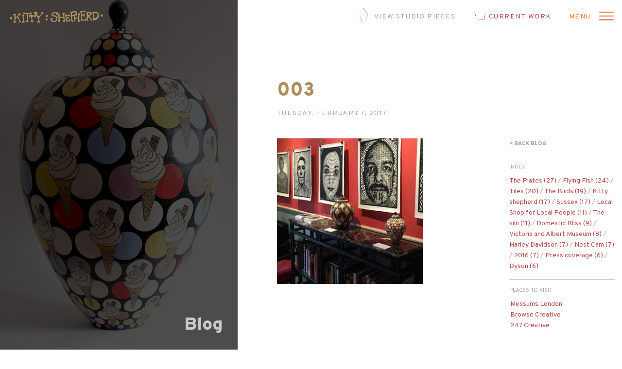

--- FILE ---
content_type: text/html; charset=utf-8
request_url: https://www.studioslipware.com/after-party-is-over/attachment/003/
body_size: 8035
content:
<!doctype html>
<html class="no-js" lang="en-US">
<head>
	<meta HTTP-EQUIV="Content-type" content="text/html; charset=UTF-8">
	<meta http-equiv="X-UA-Compatible" content="IE=9;IE=10;IE=Edge,chrome=1"/>
	<title>003 - Studio Slipware</title><link rel="preload" as="style" href="https://fonts.googleapis.com/css?family=Overpass%3A300%2C300i%2C400%2C400i%2C900%2C900i&#038;display=swap" /><link rel="stylesheet" href="https://fonts.googleapis.com/css?family=Overpass%3A300%2C300i%2C400%2C400i%2C900%2C900i&#038;display=swap" media="print" onload="this.media='all'" /><noscript><link rel="stylesheet" href="https://fonts.googleapis.com/css?family=Overpass%3A300%2C300i%2C400%2C400i%2C900%2C900i&#038;display=swap" /></noscript>
	<meta name="theme-color" content="#ae8c5c">
	<meta name="msapplication-navbutton-color" content="#ae8c5c">
	<meta name="apple-mobile-web-app-capable" content="yes">
	<meta name="apple-mobile-web-app-status-bar-style" content="#ae8c5c">
	<link rel="shortcut icon" href="https://www.studioslipware.com/panel/wp-content/themes/studioslipware/favicon/favicon.ico"/>
	<link rel="apple-touch-icon-precomposed" href="https://www.studioslipware.com/panel/wp-content/themes/studioslipware/favicon/favicon_retina.png"/>
	<meta name="viewport" content="width=device-width, initial-scale=1, maximum-scale=5"/>
	
	<meta name='robots' content='index, follow, max-image-preview:large, max-snippet:-1, max-video-preview:-1' />
<script>window._wca = window._wca || [];</script>

	<!-- This site is optimized with the Yoast SEO plugin v20.13 - https://yoast.com/wordpress/plugins/seo/ -->
	<link rel="canonical" href="https://www.studioslipware.com/after-party-is-over/attachment/003/" />
	<meta property="og:locale" content="en_US" />
	<meta property="og:type" content="article" />
	<meta property="og:title" content="003 - Studio Slipware" />
	<meta property="og:url" content="https://www.studioslipware.com/after-party-is-over/attachment/003/" />
	<meta property="og:site_name" content="Studio Slipware" />
	<meta property="article:publisher" content="https://www.facebook.com/Kitty.shepherd/" />
	<meta property="og:image" content="https://www.studioslipware.com/after-party-is-over/attachment/003" />
	<meta property="og:image:width" content="320" />
	<meta property="og:image:height" content="320" />
	<meta property="og:image:type" content="image/jpeg" />
	<meta name="twitter:card" content="summary_large_image" />
	<meta name="twitter:site" content="@studioslipware" />
	<script type="application/ld+json" class="yoast-schema-graph">{"@context":"https://schema.org","@graph":[{"@type":"WebPage","@id":"https://www.studioslipware.com/after-party-is-over/attachment/003/","url":"https://www.studioslipware.com/after-party-is-over/attachment/003/","name":"003 - Studio Slipware","isPartOf":{"@id":"https://www.studioslipware.com/#website"},"primaryImageOfPage":{"@id":"https://www.studioslipware.com/after-party-is-over/attachment/003/#primaryimage"},"image":{"@id":"https://www.studioslipware.com/after-party-is-over/attachment/003/#primaryimage"},"thumbnailUrl":"https://www.studioslipware.com/panel/wp-content/uploads/2016/06/003.jpg","datePublished":"2017-02-07T13:41:33+00:00","dateModified":"2017-02-07T13:41:33+00:00","breadcrumb":{"@id":"https://www.studioslipware.com/after-party-is-over/attachment/003/#breadcrumb"},"inLanguage":"en-US","potentialAction":[{"@type":"ReadAction","target":["https://www.studioslipware.com/after-party-is-over/attachment/003/"]}]},{"@type":"ImageObject","inLanguage":"en-US","@id":"https://www.studioslipware.com/after-party-is-over/attachment/003/#primaryimage","url":"https://www.studioslipware.com/panel/wp-content/uploads/2016/06/003.jpg","contentUrl":"https://www.studioslipware.com/panel/wp-content/uploads/2016/06/003.jpg","width":320,"height":320},{"@type":"BreadcrumbList","@id":"https://www.studioslipware.com/after-party-is-over/attachment/003/#breadcrumb","itemListElement":[{"@type":"ListItem","position":1,"name":"Home","item":"https://www.studioslipware.com/"},{"@type":"ListItem","position":2,"name":"After The Party is Over","item":"https://www.studioslipware.com/after-party-is-over/"},{"@type":"ListItem","position":3,"name":"003"}]},{"@type":"WebSite","@id":"https://www.studioslipware.com/#website","url":"https://www.studioslipware.com/","name":"Studio Slipware","description":"Kitty Shepherd - Ceramicist &amp; Potter","potentialAction":[{"@type":"SearchAction","target":{"@type":"EntryPoint","urlTemplate":"https://www.studioslipware.com/?s={search_term_string}"},"query-input":"required name=search_term_string"}],"inLanguage":"en-US"}]}</script>
	<!-- / Yoast SEO plugin. -->


<link rel='dns-prefetch' href='//stats.wp.com' />
<link rel='dns-prefetch' href='//ajax.googleapis.com' />
<link href='https://fonts.gstatic.com' crossorigin rel='preconnect' />
<link rel='stylesheet' id='wp-block-library-css' href='https://www.studioslipware.com/panel/wp-includes/css/dist/block-library/style.min.css?ver=6.2.8' type='text/css' media='all' />
<style id='wp-block-library-inline-css' type='text/css'>
.has-text-align-justify{text-align:justify;}
</style>
<link rel='stylesheet' id='jetpack-videopress-video-block-view-css' href='https://www.studioslipware.com/panel/wp-content/plugins/jetpack/jetpack_vendor/automattic/jetpack-videopress/build/block-editor/blocks/video/view.css?minify=false&#038;ver=34ae973733627b74a14e' type='text/css' media='all' />
<link rel='stylesheet' id='mediaelement-css' href='https://www.studioslipware.com/panel/wp-includes/js/mediaelement/mediaelementplayer-legacy.min.css?ver=4.2.17' type='text/css' media='all' />
<link rel='stylesheet' id='wp-mediaelement-css' href='https://www.studioslipware.com/panel/wp-includes/js/mediaelement/wp-mediaelement.min.css?ver=6.2.8' type='text/css' media='all' />
<link rel='stylesheet' id='wc-blocks-style-css' href='https://www.studioslipware.com/panel/wp-content/plugins/woocommerce/packages/woocommerce-blocks/build/wc-blocks.css?ver=10.6.5' type='text/css' media='all' />
<link rel='stylesheet' id='wc-blocks-style-active-filters-css' href='https://www.studioslipware.com/panel/wp-content/plugins/woocommerce/packages/woocommerce-blocks/build/active-filters.css?ver=10.6.5' type='text/css' media='all' />
<link rel='stylesheet' id='wc-blocks-style-add-to-cart-form-css' href='https://www.studioslipware.com/panel/wp-content/plugins/woocommerce/packages/woocommerce-blocks/build/add-to-cart-form.css?ver=10.6.5' type='text/css' media='all' />
<link rel='stylesheet' id='wc-blocks-packages-style-css' href='https://www.studioslipware.com/panel/wp-content/plugins/woocommerce/packages/woocommerce-blocks/build/packages-style.css?ver=10.6.5' type='text/css' media='all' />
<link rel='stylesheet' id='wc-blocks-style-all-products-css' href='https://www.studioslipware.com/panel/wp-content/plugins/woocommerce/packages/woocommerce-blocks/build/all-products.css?ver=10.6.5' type='text/css' media='all' />
<link rel='stylesheet' id='wc-blocks-style-all-reviews-css' href='https://www.studioslipware.com/panel/wp-content/plugins/woocommerce/packages/woocommerce-blocks/build/all-reviews.css?ver=10.6.5' type='text/css' media='all' />
<link rel='stylesheet' id='wc-blocks-style-attribute-filter-css' href='https://www.studioslipware.com/panel/wp-content/plugins/woocommerce/packages/woocommerce-blocks/build/attribute-filter.css?ver=10.6.5' type='text/css' media='all' />
<link rel='stylesheet' id='wc-blocks-style-breadcrumbs-css' href='https://www.studioslipware.com/panel/wp-content/plugins/woocommerce/packages/woocommerce-blocks/build/breadcrumbs.css?ver=10.6.5' type='text/css' media='all' />
<link rel='stylesheet' id='wc-blocks-style-catalog-sorting-css' href='https://www.studioslipware.com/panel/wp-content/plugins/woocommerce/packages/woocommerce-blocks/build/catalog-sorting.css?ver=10.6.5' type='text/css' media='all' />
<link rel='stylesheet' id='wc-blocks-style-customer-account-css' href='https://www.studioslipware.com/panel/wp-content/plugins/woocommerce/packages/woocommerce-blocks/build/customer-account.css?ver=10.6.5' type='text/css' media='all' />
<link rel='stylesheet' id='wc-blocks-style-featured-category-css' href='https://www.studioslipware.com/panel/wp-content/plugins/woocommerce/packages/woocommerce-blocks/build/featured-category.css?ver=10.6.5' type='text/css' media='all' />
<link rel='stylesheet' id='wc-blocks-style-featured-product-css' href='https://www.studioslipware.com/panel/wp-content/plugins/woocommerce/packages/woocommerce-blocks/build/featured-product.css?ver=10.6.5' type='text/css' media='all' />
<link rel='stylesheet' id='wc-blocks-style-mini-cart-css' href='https://www.studioslipware.com/panel/wp-content/plugins/woocommerce/packages/woocommerce-blocks/build/mini-cart.css?ver=10.6.5' type='text/css' media='all' />
<link rel='stylesheet' id='wc-blocks-style-price-filter-css' href='https://www.studioslipware.com/panel/wp-content/plugins/woocommerce/packages/woocommerce-blocks/build/price-filter.css?ver=10.6.5' type='text/css' media='all' />
<link rel='stylesheet' id='wc-blocks-style-product-add-to-cart-css' href='https://www.studioslipware.com/panel/wp-content/plugins/woocommerce/packages/woocommerce-blocks/build/product-add-to-cart.css?ver=10.6.5' type='text/css' media='all' />
<link rel='stylesheet' id='wc-blocks-style-product-button-css' href='https://www.studioslipware.com/panel/wp-content/plugins/woocommerce/packages/woocommerce-blocks/build/product-button.css?ver=10.6.5' type='text/css' media='all' />
<link rel='stylesheet' id='wc-blocks-style-product-categories-css' href='https://www.studioslipware.com/panel/wp-content/plugins/woocommerce/packages/woocommerce-blocks/build/product-categories.css?ver=10.6.5' type='text/css' media='all' />
<link rel='stylesheet' id='wc-blocks-style-product-image-css' href='https://www.studioslipware.com/panel/wp-content/plugins/woocommerce/packages/woocommerce-blocks/build/product-image.css?ver=10.6.5' type='text/css' media='all' />
<link rel='stylesheet' id='wc-blocks-style-product-image-gallery-css' href='https://www.studioslipware.com/panel/wp-content/plugins/woocommerce/packages/woocommerce-blocks/build/product-image-gallery.css?ver=10.6.5' type='text/css' media='all' />
<link rel='stylesheet' id='wc-blocks-style-product-query-css' href='https://www.studioslipware.com/panel/wp-content/plugins/woocommerce/packages/woocommerce-blocks/build/product-query.css?ver=10.6.5' type='text/css' media='all' />
<link rel='stylesheet' id='wc-blocks-style-product-results-count-css' href='https://www.studioslipware.com/panel/wp-content/plugins/woocommerce/packages/woocommerce-blocks/build/product-results-count.css?ver=10.6.5' type='text/css' media='all' />
<link rel='stylesheet' id='wc-blocks-style-product-reviews-css' href='https://www.studioslipware.com/panel/wp-content/plugins/woocommerce/packages/woocommerce-blocks/build/product-reviews.css?ver=10.6.5' type='text/css' media='all' />
<link rel='stylesheet' id='wc-blocks-style-product-sale-badge-css' href='https://www.studioslipware.com/panel/wp-content/plugins/woocommerce/packages/woocommerce-blocks/build/product-sale-badge.css?ver=10.6.5' type='text/css' media='all' />
<link rel='stylesheet' id='wc-blocks-style-product-search-css' href='https://www.studioslipware.com/panel/wp-content/plugins/woocommerce/packages/woocommerce-blocks/build/product-search.css?ver=10.6.5' type='text/css' media='all' />
<link rel='stylesheet' id='wc-blocks-style-product-sku-css' href='https://www.studioslipware.com/panel/wp-content/plugins/woocommerce/packages/woocommerce-blocks/build/product-sku.css?ver=10.6.5' type='text/css' media='all' />
<link rel='stylesheet' id='wc-blocks-style-product-stock-indicator-css' href='https://www.studioslipware.com/panel/wp-content/plugins/woocommerce/packages/woocommerce-blocks/build/product-stock-indicator.css?ver=10.6.5' type='text/css' media='all' />
<link rel='stylesheet' id='wc-blocks-style-product-summary-css' href='https://www.studioslipware.com/panel/wp-content/plugins/woocommerce/packages/woocommerce-blocks/build/product-summary.css?ver=10.6.5' type='text/css' media='all' />
<link rel='stylesheet' id='wc-blocks-style-product-title-css' href='https://www.studioslipware.com/panel/wp-content/plugins/woocommerce/packages/woocommerce-blocks/build/product-title.css?ver=10.6.5' type='text/css' media='all' />
<link rel='stylesheet' id='wc-blocks-style-rating-filter-css' href='https://www.studioslipware.com/panel/wp-content/plugins/woocommerce/packages/woocommerce-blocks/build/rating-filter.css?ver=10.6.5' type='text/css' media='all' />
<link rel='stylesheet' id='wc-blocks-style-reviews-by-category-css' href='https://www.studioslipware.com/panel/wp-content/plugins/woocommerce/packages/woocommerce-blocks/build/reviews-by-category.css?ver=10.6.5' type='text/css' media='all' />
<link rel='stylesheet' id='wc-blocks-style-reviews-by-product-css' href='https://www.studioslipware.com/panel/wp-content/plugins/woocommerce/packages/woocommerce-blocks/build/reviews-by-product.css?ver=10.6.5' type='text/css' media='all' />
<link rel='stylesheet' id='wc-blocks-style-product-details-css' href='https://www.studioslipware.com/panel/wp-content/plugins/woocommerce/packages/woocommerce-blocks/build/product-details.css?ver=10.6.5' type='text/css' media='all' />
<link rel='stylesheet' id='wc-blocks-style-single-product-css' href='https://www.studioslipware.com/panel/wp-content/plugins/woocommerce/packages/woocommerce-blocks/build/single-product.css?ver=10.6.5' type='text/css' media='all' />
<link rel='stylesheet' id='wc-blocks-style-stock-filter-css' href='https://www.studioslipware.com/panel/wp-content/plugins/woocommerce/packages/woocommerce-blocks/build/stock-filter.css?ver=10.6.5' type='text/css' media='all' />
<link rel='stylesheet' id='wc-blocks-style-cart-css' href='https://www.studioslipware.com/panel/wp-content/plugins/woocommerce/packages/woocommerce-blocks/build/cart.css?ver=10.6.5' type='text/css' media='all' />
<link rel='stylesheet' id='wc-blocks-style-checkout-css' href='https://www.studioslipware.com/panel/wp-content/plugins/woocommerce/packages/woocommerce-blocks/build/checkout.css?ver=10.6.5' type='text/css' media='all' />
<link rel='stylesheet' id='wc-blocks-style-mini-cart-contents-css' href='https://www.studioslipware.com/panel/wp-content/plugins/woocommerce/packages/woocommerce-blocks/build/mini-cart-contents.css?ver=10.6.5' type='text/css' media='all' />
<link rel='stylesheet' id='classic-theme-styles-css' href='https://www.studioslipware.com/panel/wp-includes/css/classic-themes.min.css?ver=6.2.8' type='text/css' media='all' />
<link rel='stylesheet' id='woocommerce-layout-css' href='https://www.studioslipware.com/panel/wp-content/plugins/woocommerce/assets/css/woocommerce-layout.css?ver=8.0.1' type='text/css' media='all' />
<style id='woocommerce-layout-inline-css' type='text/css'>

	.infinite-scroll .woocommerce-pagination {
		display: none;
	}
</style>
<link rel='stylesheet' id='woocommerce-smallscreen-css' href='https://www.studioslipware.com/panel/wp-content/plugins/woocommerce/assets/css/woocommerce-smallscreen.css?ver=8.0.1' type='text/css' media='only screen and (max-width: 768px)' />
<link rel='stylesheet' id='woocommerce-general-css' href='https://www.studioslipware.com/panel/wp-content/plugins/woocommerce/assets/css/woocommerce.css?ver=8.0.1' type='text/css' media='all' />
<style id='woocommerce-inline-inline-css' type='text/css'>
.woocommerce form .form-row .required { visibility: visible; }
</style>
<link rel='stylesheet' id='style-css' href='https://www.studioslipware.com/panel/wp-content/themes/studioslipware/dist/css/style.css?ver=1.0.0' type='text/css' media='all' />
<link rel='stylesheet' id='jetpack_css-css' href='https://www.studioslipware.com/panel/wp-content/plugins/jetpack/css/jetpack.css?ver=12.4.1' type='text/css' media='all' />
<script type='text/javascript' src='https://www.studioslipware.com/panel/wp-content/plugins/svg-support/vendor/DOMPurify/DOMPurify.min.js?ver=1.0.1' id='bodhi-dompurify-library-js' defer></script>
<script type='text/javascript' src='https://ajax.googleapis.com/ajax/libs/jquery/3.6.0/jquery.min.js?ver=3.6.0' id='jquery-js' defer></script>
<script type='text/javascript' src='https://www.studioslipware.com/panel/wp-content/plugins/svg-support/js/min/svgs-inline-min.js?ver=1.0.1' id='bodhi_svg_inline-js' defer></script>
<script type='text/javascript' id='bodhi_svg_inline-js-after'>
cssTarget="img.style-svg";ForceInlineSVGActive="false";frontSanitizationEnabled="on";
</script>
<script type='text/javascript' id='WCPAY_ASSETS-js-extra'>
/* <![CDATA[ */
var wcpayAssets = {"url":"https:\/\/www.studioslipware.com\/panel\/wp-content\/plugins\/woocommerce-payments\/dist\/"};
/* ]]> */
</script>
<script defer type='text/javascript' src='https://stats.wp.com/s-202605.js' id='woocommerce-analytics-js'></script>
<script type='text/javascript' src='https://www.studioslipware.com/panel/wp-content/themes/studioslipware/dist/js/main.js?ver=1.0.0' id='custom-js' defer></script>
<link rel="https://api.w.org/" href="https://www.studioslipware.com/wp-json/" /><link rel="alternate" type="application/json" href="https://www.studioslipware.com/wp-json/wp/v2/media/527" /><link rel='shortlink' href='https://www.studioslipware.com/?p=527' />
<link rel="alternate" type="application/json+oembed" href="https://www.studioslipware.com/wp-json/oembed/1.0/embed?url=https%3A%2F%2Fwww.studioslipware.com%2Fafter-party-is-over%2Fattachment%2F003%2F" />
<link rel="alternate" type="text/xml+oembed" href="https://www.studioslipware.com/wp-json/oembed/1.0/embed?url=https%3A%2F%2Fwww.studioslipware.com%2Fafter-party-is-over%2Fattachment%2F003%2F&#038;format=xml" />
<!-- HFCM by 99 Robots - Snippet # 1: CSS -->
<style>
.woocommerce-checkout #payment,
.ppc-button-wrapper {
    max-width: 48%;
}
	@media only screen and (max-width: 991px) {
		.woocommerce-checkout #payment,
.ppc-button-wrapper {
    max-width: 100%;
}
	}
</style>
<!-- /end HFCM by 99 Robots -->
	<style>img#wpstats{display:none}</style>
			<noscript><style>.woocommerce-product-gallery{ opacity: 1 !important; }</style></noscript>
	</head>

<body class="attachment attachment-template-default single single-attachment postid-527 attachmentid-527 attachment-jpeg theme-studioslipware woocommerce-no-js postname-003">


<header class="header">
	<div class="box">
		<div class="content">
			<div class="col-small">
				<a class="brand" href="https://www.studioslipware.com/" title="Studio Slipware">
											<img width="313" height="59" class="style-svg" src="https://www.studioslipware.com/panel/wp-content/uploads/2023/07/kitty-shepherd.svg" alt="">
									</a>
			</div>
			<div class="col-big">
				<ul class="nav navbar-nav navbar-right" id="alternative-nav">
					<li>
						<a href="https://www.studioslipware.com/studio-pieces/" title="View Studio Pieces">
							<img width="32" height="32" class="style-svg" src="https://www.studioslipware.com/panel/wp-content/themes/studioslipware/dist/images/view-studio-pieces.svg" alt="">
							<span>View Studio Pieces</span>
						</a>
					</li>
					<li>
						<a href="https://www.studioslipware.com/ceramics/" title="View Current work">
							<img width="32" height="32" class="style-svg" src="https://www.studioslipware.com/panel/wp-content/themes/studioslipware/dist/images/current-work.svg" alt="">
							<span>Current work</span>
						</a>
					</li>
									</ul>
				<button type="button" class="navbar-toggle collapsed" data-toggle="collapse" data-target="#navbar" aria-expanded="false" aria-controls="navbar" aria-label="Open menu" id="navbar-toggle-control">
					<span class="icon-bar"></span>
					<span class="icon-bar"></span>
					<span class="icon-bar"></span>
				</button>
				<nav id="navbar" class="collapse navbar-collapse">
					<div class="box">
						<div class="menu-main-menu-container"><ul id="menu-main-menu" class="nav navbar-nav"><li id="menu-item-1543" class="menu-item menu-item-type-post_type menu-item-object-page menu-item-home first menu-item-1543"><a href="https://www.studioslipware.com/">Home</a></li>
<li id="menu-item-1555" class="menu-item menu-item-type-post_type_archive menu-item-object-cpt_catalog menu-item-1555"><a href="https://www.studioslipware.com/studio-pieces/">Studio Pieces</a></li>
<li id="menu-item-1554" class="menu-item menu-item-type-post_type menu-item-object-page current_page_parent menu-item-1554"><a href="https://www.studioslipware.com/blog/">Blog</a></li>
<li id="menu-item-1561" class="menu-item menu-item-type-post_type menu-item-object-page menu-item-1561"><a href="https://www.studioslipware.com/contact/">Contact</a></li>
<li id="menu-item-1787" class="menu-item menu-item-type-post_type menu-item-object-page last menu-item-1787"><a href="https://www.studioslipware.com/ceramics/">Kitty Shepherd Ceramics</a></li>
</ul></div>					</div>
				</nav>
			</div>
		</div>
	</div>
</header>

<div class="wrap" role="document">


<div class="standard-page">
	<div class="box">
		<div class="content">
			<aside class="sidebar hero-sidebar">
				<div class="content">
					<div class="sidebar-fix sidebar-bg-01">
						<header>
							<h2 title="Blog">Blog</h2>
							<h4 title="003">003</h4>
						</header>
						<div class="sidebar-bg fullscreen background" style="background: url(https://www.studioslipware.com/panel/wp-content/uploads/2021/04/Mr-Whippy-Tutti-Fruti-Kitty-Shepherd.jpg) 50% -50px / cover"></div>
					</div>
				</div>
			</aside>
			<main class="main">
				<section class="section-blog">
					<header class="content-header" data-aos="fade-up">
						<div class="content">
							<div class="content-header-box">
								<h1 title="003">003</h1>
								<time class="updated" datetime="2017-02-07T13:41:33+00:00">Tuesday, February 7, 2017</time>
							</div>
						</div>
					</header>
					<div class="content-main" data-aos="fade-up">
						<div class="content">
							<article class="post-527 attachment type-attachment status-inherit hentry">
								<p class="attachment"><a href='https://www.studioslipware.com/panel/wp-content/uploads/2016/06/003.jpg'><img width="300" height="300" src="https://www.studioslipware.com/panel/wp-content/uploads/2016/06/003-300x300.jpg" class="attachment-medium size-medium" alt="" decoding="async" loading="lazy" srcset="https://www.studioslipware.com/panel/wp-content/uploads/2016/06/003-300x300.jpg 300w, https://www.studioslipware.com/panel/wp-content/uploads/2016/06/003-100x100.jpg 100w, https://www.studioslipware.com/panel/wp-content/uploads/2016/06/003-150x150.jpg 150w, https://www.studioslipware.com/panel/wp-content/uploads/2016/06/003-180x180.jpg 180w, https://www.studioslipware.com/panel/wp-content/uploads/2016/06/003.jpg 320w" sizes="(max-width: 300px) 100vw, 300px" /></a></p>
							</article>
							<aside>
								<div class="mod-aside">
																		<a href="https://www.studioslipware.com/blog/"
									   class="back-link"
									   title="Back Blog">< Back Blog</a>
								</div>
								<div class="mod-aside">
									<h6>Index</h6>
																		<a href="https://www.studioslipware.com/tag/the-plates/" class="tag-cloud-link tag-link-34 tag-link-position-1" style="font-size: 100%;" aria-label="The Plates (27 items)">The Plates<span class="tag-link-count"> (27)</span></a> / <a href="https://www.studioslipware.com/tag/flying-fish/" class="tag-cloud-link tag-link-39 tag-link-position-2" style="font-size: 100%;" aria-label="Flying Fish (24 items)">Flying Fish<span class="tag-link-count"> (24)</span></a> / <a href="https://www.studioslipware.com/tag/tiles/" class="tag-cloud-link tag-link-41 tag-link-position-3" style="font-size: 100%;" aria-label="Tiles (20 items)">Tiles<span class="tag-link-count"> (20)</span></a> / <a href="https://www.studioslipware.com/tag/the-birds/" class="tag-cloud-link tag-link-36 tag-link-position-4" style="font-size: 100%;" aria-label="The Birds (19 items)">The Birds<span class="tag-link-count"> (19)</span></a> / <a href="https://www.studioslipware.com/tag/kitty-shepherd/" class="tag-cloud-link tag-link-38 tag-link-position-5" style="font-size: 100%;" aria-label="Kitty shepherd (17 items)">Kitty shepherd<span class="tag-link-count"> (17)</span></a> / <a href="https://www.studioslipware.com/tag/sussex/" class="tag-cloud-link tag-link-68 tag-link-position-6" style="font-size: 100%;" aria-label="Sussex (17 items)">Sussex<span class="tag-link-count"> (17)</span></a> / <a href="https://www.studioslipware.com/tag/local-shop-for-local-people/" class="tag-cloud-link tag-link-54 tag-link-position-7" style="font-size: 100%;" aria-label="Local Shop for Local People (11 items)">Local Shop for Local People<span class="tag-link-count"> (11)</span></a> / <a href="https://www.studioslipware.com/tag/the-kiln/" class="tag-cloud-link tag-link-79 tag-link-position-8" style="font-size: 100%;" aria-label="The kiln (11 items)">The kiln<span class="tag-link-count"> (11)</span></a> / <a href="https://www.studioslipware.com/tag/domestic-bliss/" class="tag-cloud-link tag-link-65 tag-link-position-9" style="font-size: 100%;" aria-label="Domestic Bliss (9 items)">Domestic Bliss<span class="tag-link-count"> (9)</span></a> / <a href="https://www.studioslipware.com/tag/victoria-and-albert-museum/" class="tag-cloud-link tag-link-62 tag-link-position-10" style="font-size: 100%;" aria-label="Victoria and Albert Museum (8 items)">Victoria and Albert Museum<span class="tag-link-count"> (8)</span></a> / <a href="https://www.studioslipware.com/tag/harley-davidson/" class="tag-cloud-link tag-link-33 tag-link-position-11" style="font-size: 100%;" aria-label="Harley Davidson (7 items)">Harley Davidson<span class="tag-link-count"> (7)</span></a> / <a href="https://www.studioslipware.com/tag/nest-cam/" class="tag-cloud-link tag-link-87 tag-link-position-12" style="font-size: 100%;" aria-label="Nest Cam (7 items)">Nest Cam<span class="tag-link-count"> (7)</span></a> / <a href="https://www.studioslipware.com/tag/2016/" class="tag-cloud-link tag-link-101 tag-link-position-13" style="font-size: 100%;" aria-label="2016 (7 items)">2016<span class="tag-link-count"> (7)</span></a> / <a href="https://www.studioslipware.com/tag/press-coverage/" class="tag-cloud-link tag-link-76 tag-link-position-14" style="font-size: 100%;" aria-label="Press coverage (6 items)">Press coverage<span class="tag-link-count"> (6)</span></a> / <a href="https://www.studioslipware.com/tag/dyson/" class="tag-cloud-link tag-link-66 tag-link-position-15" style="font-size: 100%;" aria-label="Dyson (6 items)">Dyson<span class="tag-link-count"> (6)</span></a>								</div>
																	<div class="mod-aside">
										<h6>Places to visit</h6>
										<ul class="ul-list">
																																			<li><a href="https://messumslondon.com/" target="_blank" title="Messums London">Messums London</a></li>
																																			<li><a href="https://browsecreative.com" target="_blank" title="Browse Creative">Browse Creative</a></li>
																																			<li><a href="https://247creative.co.uk" target="_blank" title="247 Creative">247 Creative</a></li>
																					</ul>
									</div>
															</aside>
						</div>
					</div>
				</section>
			</main>
		</div>
	</div>
</div>


</div>


<footer class="footer">
	<div class="box">
		<div class="content">
			<div class="footer__wrapper">
				<div class="col-big pull-right">
					<div class="content">
													<div class="footer__column footer__social">
								<ul>
																			<li><a target="" title="Facebook" href="https://www.facebook.com/Kitty.shepherd/"><img width="56" height="56" class="style-svg" src="https://www.studioslipware.com/panel/wp-content/uploads/2023/07/icon-facebook.svg" alt=""></a></li>
																			<li><a target="" title="Twitter" href="https://twitter.com/studioslipware"><img width="56" height="56" class="style-svg" src="https://www.studioslipware.com/panel/wp-content/uploads/2023/07/icon-twitter.svg" alt=""></a></li>
																			<li><a target="" title="Instagram" href="https://www.instagram.com/studioslipware/"><img width="56" height="56" class="style-svg" src="https://www.studioslipware.com/panel/wp-content/uploads/2023/07/icon-instagram.svg" alt=""></a></li>
																	</ul>
							</div>
												<div class="footer__column footer__text">
							<p>For sales and all enquiries regarding exhibitions: <a href="mailto:enquiries@messumslondon.com">enquiries@messumslondon.com</a><br />
©MMXXIII Studio Slipware. All rights reserved. | <a href="/legal">Legal</a></p>
						</div>
						<div class="footer__column footer__logo">
															<a href="https://browsecreative.com" target="_blank" class="browse-link" title="Visit Browse Creative">
																			<img width="34" height="34" src="https://www.studioslipware.com/panel/wp-content/uploads/2023/07/logo_browse.png" alt="">
																	</a> 
													</div>
					</div>
				</div>
			</div>
		</div>
	</div>
</footer>

	<script type="text/javascript">
		(function () {
			var c = document.body.className;
			c = c.replace(/woocommerce-no-js/, 'woocommerce-js');
			document.body.className = c;
		})();
	</script>
	<script type='text/javascript' src='https://www.studioslipware.com/panel/wp-content/plugins/woocommerce/assets/js/jquery-blockui/jquery.blockUI.min.js?ver=2.7.0-wc.8.0.1' id='jquery-blockui-js' defer></script>
<script type='text/javascript' id='wc-add-to-cart-js-extra'>
/* <![CDATA[ */
var wc_add_to_cart_params = {"ajax_url":"\/panel\/wp-admin\/admin-ajax.php","wc_ajax_url":"\/?wc-ajax=%%endpoint%%","i18n_view_cart":"View cart","cart_url":"https:\/\/www.studioslipware.com\/cart\/","is_cart":"","cart_redirect_after_add":"no"};
/* ]]> */
</script>
<script type='text/javascript' src='https://www.studioslipware.com/panel/wp-content/plugins/woocommerce/assets/js/frontend/add-to-cart.min.js?ver=8.0.1' id='wc-add-to-cart-js' defer></script>
<script type='text/javascript' src='https://www.studioslipware.com/panel/wp-content/plugins/woocommerce/assets/js/js-cookie/js.cookie.min.js?ver=2.1.4-wc.8.0.1' id='js-cookie-js' defer></script>
<script type='text/javascript' id='woocommerce-js-extra'>
/* <![CDATA[ */
var woocommerce_params = {"ajax_url":"\/panel\/wp-admin\/admin-ajax.php","wc_ajax_url":"\/?wc-ajax=%%endpoint%%"};
/* ]]> */
</script>
<script type='text/javascript' src='https://www.studioslipware.com/panel/wp-content/plugins/woocommerce/assets/js/frontend/woocommerce.min.js?ver=8.0.1' id='woocommerce-js' defer></script>
<script type='text/javascript' id='rocket-browser-checker-js-after'>
"use strict";var _createClass=function(){function defineProperties(target,props){for(var i=0;i<props.length;i++){var descriptor=props[i];descriptor.enumerable=descriptor.enumerable||!1,descriptor.configurable=!0,"value"in descriptor&&(descriptor.writable=!0),Object.defineProperty(target,descriptor.key,descriptor)}}return function(Constructor,protoProps,staticProps){return protoProps&&defineProperties(Constructor.prototype,protoProps),staticProps&&defineProperties(Constructor,staticProps),Constructor}}();function _classCallCheck(instance,Constructor){if(!(instance instanceof Constructor))throw new TypeError("Cannot call a class as a function")}var RocketBrowserCompatibilityChecker=function(){function RocketBrowserCompatibilityChecker(options){_classCallCheck(this,RocketBrowserCompatibilityChecker),this.passiveSupported=!1,this._checkPassiveOption(this),this.options=!!this.passiveSupported&&options}return _createClass(RocketBrowserCompatibilityChecker,[{key:"_checkPassiveOption",value:function(self){try{var options={get passive(){return!(self.passiveSupported=!0)}};window.addEventListener("test",null,options),window.removeEventListener("test",null,options)}catch(err){self.passiveSupported=!1}}},{key:"initRequestIdleCallback",value:function(){!1 in window&&(window.requestIdleCallback=function(cb){var start=Date.now();return setTimeout(function(){cb({didTimeout:!1,timeRemaining:function(){return Math.max(0,50-(Date.now()-start))}})},1)}),!1 in window&&(window.cancelIdleCallback=function(id){return clearTimeout(id)})}},{key:"isDataSaverModeOn",value:function(){return"connection"in navigator&&!0===navigator.connection.saveData}},{key:"supportsLinkPrefetch",value:function(){var elem=document.createElement("link");return elem.relList&&elem.relList.supports&&elem.relList.supports("prefetch")&&window.IntersectionObserver&&"isIntersecting"in IntersectionObserverEntry.prototype}},{key:"isSlowConnection",value:function(){return"connection"in navigator&&"effectiveType"in navigator.connection&&("2g"===navigator.connection.effectiveType||"slow-2g"===navigator.connection.effectiveType)}}]),RocketBrowserCompatibilityChecker}();
</script>
<script type='text/javascript' id='rocket-preload-links-js-extra'>
/* <![CDATA[ */
var RocketPreloadLinksConfig = {"excludeUris":"\/(?:.+\/)?feed(?:\/(?:.+\/?)?)?$|\/(?:.+\/)?embed\/|\/checkout\/??(.*)|\/cart\/?|\/wc-api\/v(.*)|\/(index.php\/)?(.*)wp-json(\/.*|$)|\/refer\/|\/go\/|\/recommend\/|\/recommends\/","usesTrailingSlash":"1","imageExt":"jpg|jpeg|gif|png|tiff|bmp|webp|avif|pdf|doc|docx|xls|xlsx|php","fileExt":"jpg|jpeg|gif|png|tiff|bmp|webp|avif|pdf|doc|docx|xls|xlsx|php|html|htm","siteUrl":"https:\/\/www.studioslipware.com","onHoverDelay":"100","rateThrottle":"3"};
/* ]]> */
</script>
<script type='text/javascript' id='rocket-preload-links-js-after'>
(function() {
"use strict";var r="function"==typeof Symbol&&"symbol"==typeof Symbol.iterator?function(e){return typeof e}:function(e){return e&&"function"==typeof Symbol&&e.constructor===Symbol&&e!==Symbol.prototype?"symbol":typeof e},e=function(){function i(e,t){for(var n=0;n<t.length;n++){var i=t[n];i.enumerable=i.enumerable||!1,i.configurable=!0,"value"in i&&(i.writable=!0),Object.defineProperty(e,i.key,i)}}return function(e,t,n){return t&&i(e.prototype,t),n&&i(e,n),e}}();function i(e,t){if(!(e instanceof t))throw new TypeError("Cannot call a class as a function")}var t=function(){function n(e,t){i(this,n),this.browser=e,this.config=t,this.options=this.browser.options,this.prefetched=new Set,this.eventTime=null,this.threshold=1111,this.numOnHover=0}return e(n,[{key:"init",value:function(){!this.browser.supportsLinkPrefetch()||this.browser.isDataSaverModeOn()||this.browser.isSlowConnection()||(this.regex={excludeUris:RegExp(this.config.excludeUris,"i"),images:RegExp(".("+this.config.imageExt+")$","i"),fileExt:RegExp(".("+this.config.fileExt+")$","i")},this._initListeners(this))}},{key:"_initListeners",value:function(e){-1<this.config.onHoverDelay&&document.addEventListener("mouseover",e.listener.bind(e),e.listenerOptions),document.addEventListener("mousedown",e.listener.bind(e),e.listenerOptions),document.addEventListener("touchstart",e.listener.bind(e),e.listenerOptions)}},{key:"listener",value:function(e){var t=e.target.closest("a"),n=this._prepareUrl(t);if(null!==n)switch(e.type){case"mousedown":case"touchstart":this._addPrefetchLink(n);break;case"mouseover":this._earlyPrefetch(t,n,"mouseout")}}},{key:"_earlyPrefetch",value:function(t,e,n){var i=this,r=setTimeout(function(){if(r=null,0===i.numOnHover)setTimeout(function(){return i.numOnHover=0},1e3);else if(i.numOnHover>i.config.rateThrottle)return;i.numOnHover++,i._addPrefetchLink(e)},this.config.onHoverDelay);t.addEventListener(n,function e(){t.removeEventListener(n,e,{passive:!0}),null!==r&&(clearTimeout(r),r=null)},{passive:!0})}},{key:"_addPrefetchLink",value:function(i){return this.prefetched.add(i.href),new Promise(function(e,t){var n=document.createElement("link");n.rel="prefetch",n.href=i.href,n.onload=e,n.onerror=t,document.head.appendChild(n)}).catch(function(){})}},{key:"_prepareUrl",value:function(e){if(null===e||"object"!==(void 0===e?"undefined":r(e))||!1 in e||-1===["http:","https:"].indexOf(e.protocol))return null;var t=e.href.substring(0,this.config.siteUrl.length),n=this._getPathname(e.href,t),i={original:e.href,protocol:e.protocol,origin:t,pathname:n,href:t+n};return this._isLinkOk(i)?i:null}},{key:"_getPathname",value:function(e,t){var n=t?e.substring(this.config.siteUrl.length):e;return n.startsWith("/")||(n="/"+n),this._shouldAddTrailingSlash(n)?n+"/":n}},{key:"_shouldAddTrailingSlash",value:function(e){return this.config.usesTrailingSlash&&!e.endsWith("/")&&!this.regex.fileExt.test(e)}},{key:"_isLinkOk",value:function(e){return null!==e&&"object"===(void 0===e?"undefined":r(e))&&(!this.prefetched.has(e.href)&&e.origin===this.config.siteUrl&&-1===e.href.indexOf("?")&&-1===e.href.indexOf("#")&&!this.regex.excludeUris.test(e.href)&&!this.regex.images.test(e.href))}}],[{key:"run",value:function(){"undefined"!=typeof RocketPreloadLinksConfig&&new n(new RocketBrowserCompatibilityChecker({capture:!0,passive:!0}),RocketPreloadLinksConfig).init()}}]),n}();t.run();
}());
</script>
<script defer type='text/javascript' src='https://stats.wp.com/e-202605.js' id='jetpack-stats-js'></script>
<script type='text/javascript' id='jetpack-stats-js-after'>
_stq = window._stq || [];
_stq.push([ "view", {v:'ext',blog:'221929333',post:'527',tz:'0',srv:'www.studioslipware.com',j:'1:12.4.1'} ]);
_stq.push([ "clickTrackerInit", "221929333", "527" ]);
</script>

</body>
</html>
<!-- This website is like a Rocket, isn't it? Performance optimized by WP Rocket. Learn more: https://wp-rocket.me - Debug: cached@1769652470 -->

--- FILE ---
content_type: text/css; charset=utf-8
request_url: https://www.studioslipware.com/panel/wp-content/themes/studioslipware/dist/css/style.css?ver=1.0.0
body_size: 15403
content:
/*! normalize.css v3.0.1 | MIT License | git.io/normalize */html{font-family:sans-serif;-ms-text-size-adjust:100%;-webkit-text-size-adjust:100%}body{margin:0}article,aside,details,figcaption,figure,footer,header,hgroup,main,nav,section,summary{display:block}audio,canvas,progress,video{display:inline-block;vertical-align:baseline}audio:not([controls]){display:none;height:0}[hidden],template{display:none}a{background:0 0}a:active,a:hover{outline:0}abbr[title]{border-bottom:1px dotted}b,strong{font-weight:700}dfn{font-style:italic}h1{font-size:2em;margin:.67em 0}mark{background:#ff0;color:#000}small{font-size:80%}sub,sup{font-size:75%;line-height:0;position:relative;vertical-align:baseline}sup{top:-.5em}sub{bottom:-.25em}img{border:0}svg:not(:root){overflow:hidden}figure{margin:1em 40px}hr{-moz-box-sizing:content-box;box-sizing:content-box;height:0}pre{overflow:auto}code,kbd,pre,samp{font-family:monospace,monospace;font-size:1em}button,input,optgroup,select,textarea{color:inherit;font:inherit;margin:0}button{overflow:visible}button,select{text-transform:none}button,html input[type=button],input[type=reset],input[type=submit]{-webkit-appearance:button;cursor:pointer}button[disabled],html input[disabled]{cursor:default}button::-moz-focus-inner,input::-moz-focus-inner{border:0;padding:0}input{line-height:normal}input[type=checkbox],input[type=radio]{box-sizing:border-box;padding:0}input[type=number]::-webkit-inner-spin-button,input[type=number]::-webkit-outer-spin-button{height:auto}input[type=search]{-webkit-appearance:textfield;-moz-box-sizing:content-box;-webkit-box-sizing:content-box;box-sizing:content-box}input[type=search]::-webkit-search-cancel-button,input[type=search]::-webkit-search-decoration{-webkit-appearance:none}fieldset{border:1px solid silver;margin:0 2px;padding:.35em .625em .75em}legend{border:0;padding:0}textarea{overflow:auto}optgroup{font-weight:700}td,th{padding:0}*,::after,::before{moz-box-sizing:border-box;box-sizing:border-box}html{font-size:1em;line-height:1.2}hr{display:block;height:0;border:0;border-top:1.5px solid #000;margin:0 auto}audio,canvas,img,svg,video{vertical-align:middle}fieldset{border:0;margin:0;padding:0}textarea{resize:vertical}h1,h2,h3,h4,h5,h6,p,ul{padding:0;margin:0}figure{margin:40px 0}ol,ul{list-style:none}.browsehappy{margin:.2em 0;background:#ccc;color:#000;padding:.2em 0}.browserupgrade{background:red;padding:10px 0;text-align:center;color:#fff;margin:-50px 0 50px}.browserupgrade a{color:#fff;text-decoration:underline}.hidden{display:none!important;visibility:hidden}.visuallyhidden{border:0;clip:rect(0 0 0 0);height:1px;margin:-1px;overflow:hidden;padding:0;position:absolute;width:1px}.visuallyhidden.focusable:active,.visuallyhidden.focusable:focus{clip:auto;height:auto;margin:0;overflow:visible;position:static;width:auto}.invisible{visibility:hidden}.bg--white{background-color:#fff}.bg--black{background-color:#333}.text--white{color:#fff}.text--black{color:#333}html{position:relative;min-height:100%;font-size:10px}body{font-family:Overpass,sans-serif;font-weight:400;font-size:14px;line-height:1.618;margin-bottom:60px;background-color:#fff;color:#333}h1,h2,h3,h4,h5,h6{font-family:Overpass,sans-serif}.h1,.h2,.h3,.h4,.h5,.h6,h1,h2,h3,h4,h5,h6{font-weight:500;line-height:1.3;color:inherit}h1{margin:.67em 0;color:#ae8c5c;font-weight:900}h2{color:#3e3f41;font-weight:900}h3{color:#ae8c5c;font-weight:400}h4{color:#a8a5a0;text-transform:uppercase;font-weight:400;letter-spacing:1.61px}.h1,h1{font-size:59px}.h2,h2{font-size:37px}.h3,h3{font-size:23px}.h4,h4{font-size:14px}.h5,h5{font-size:11px}.h6,h6{font-size:6px}.h1,.h2,.h3,h1,h2,h3{margin-top:22px;margin-bottom:11px}.h4,.h5,.h6,h4,h5,h6{margin-top:11px;margin-bottom:11px}p{margin:0 0 11px}article ul{list-style:none;margin:0 0 30px;padding:0}article ul li{position:relative;padding-left:15px}article ul li::before{display:block;content:"";position:absolute;left:0;top:5px;width:10px;height:10px;border-radius:100px;border:2px solid #ae8c5c}.copy>*{margin-bottom:34px}.copy>:last-child{margin-bottom:0}em{font-style:italic}strong{font-weight:700}a{text-decoration:none;outline:0;color:#ba4947;background-color:transparent;-webkit-transition:all .2s ease-out;-moz-transition:all .2s ease-out;-o-transition:all .2s ease-out;transition:all .2s ease-out}a:focus,a:hover{color:#ff7129}.small,small{font-size:85%}hr{margin-top:22px;margin-bottom:22px;border:0;border-top:1px solid #eee}.btn-primary,.woocommerce .wc-proceed-to-checkout .button,.woocommerce .woocommerce-checkout-payment .button,.woocommerce .wrap main.main div.product .cart .button,.woocommerce .wrap main.main ul.products li.product a.added_to_cart{color:#fff;background-color:#ae8c5c;border-color:#a17f50}.btn-primary:focus,.btn-primary:hover,.woocommerce .wc-proceed-to-checkout .button:focus,.woocommerce .wc-proceed-to-checkout .button:hover,.woocommerce .woocommerce-checkout-payment .button:focus,.woocommerce .woocommerce-checkout-payment .button:hover,.woocommerce .wrap main.main div.product .cart .button:focus,.woocommerce .wrap main.main div.product .cart .button:hover,.woocommerce .wrap main.main ul.products li.product a.added_to_cart:focus,.woocommerce .wrap main.main ul.products li.product a.added_to_cart:hover{color:#fff;background-color:#907247;border-color:#785f3c}.btn,.gform_wrapper form .gform_footer input,.header #alternative-nav>li#miniCartWC #dCart,.header #alternative-nav>li#miniCartWC .dropdown-menu-minicart li .buttons .button,.woocommerce .wc-proceed-to-checkout .button,.woocommerce .woocommerce-checkout-payment .button,.woocommerce .wrap main.main .woocommerce-message .button,.woocommerce .wrap main.main div.product .cart .button,.woocommerce .wrap main.main ul.products li.product a.added_to_cart,.woocommerce .wrap main.main ul.products li.product a.button{display:inline-block;margin-bottom:0;font-weight:400;text-align:center;vertical-align:middle;-ms-touch-action:manipulation;touch-action:manipulation;cursor:pointer;background-image:none;border:1px solid transparent;white-space:nowrap;padding:6px 12px;font-size:14px;line-height:1.618;border-radius:4px;-webkit-user-select:none;-moz-user-select:none;-ms-user-select:none;user-select:none;background:#ba4947;border-color:#ba4947;color:#fff;border-radius:2px;text-transform:uppercase;font-size:.8em;letter-spacing:1.61px;padding:15px 15px 10px 15px}.btn:active,.btn:focus,.btn:hover,.gform_wrapper form .gform_footer input:active,.gform_wrapper form .gform_footer input:focus,.gform_wrapper form .gform_footer input:hover,.header #alternative-nav>li#miniCartWC #dCart:active,.header #alternative-nav>li#miniCartWC #dCart:focus,.header #alternative-nav>li#miniCartWC #dCart:hover,.header #alternative-nav>li#miniCartWC .dropdown-menu-minicart li .buttons .button:active,.header #alternative-nav>li#miniCartWC .dropdown-menu-minicart li .buttons .button:focus,.header #alternative-nav>li#miniCartWC .dropdown-menu-minicart li .buttons .button:hover,.woocommerce .wc-proceed-to-checkout .button:active,.woocommerce .wc-proceed-to-checkout .button:focus,.woocommerce .wc-proceed-to-checkout .button:hover,.woocommerce .woocommerce-checkout-payment .button:active,.woocommerce .woocommerce-checkout-payment .button:focus,.woocommerce .woocommerce-checkout-payment .button:hover,.woocommerce .wrap main.main .woocommerce-message .button:active,.woocommerce .wrap main.main .woocommerce-message .button:focus,.woocommerce .wrap main.main .woocommerce-message .button:hover,.woocommerce .wrap main.main div.product .cart .button:active,.woocommerce .wrap main.main div.product .cart .button:focus,.woocommerce .wrap main.main div.product .cart .button:hover,.woocommerce .wrap main.main ul.products li.product a.added_to_cart:active,.woocommerce .wrap main.main ul.products li.product a.added_to_cart:focus,.woocommerce .wrap main.main ul.products li.product a.added_to_cart:hover,.woocommerce .wrap main.main ul.products li.product a.button:active,.woocommerce .wrap main.main ul.products li.product a.button:focus,.woocommerce .wrap main.main ul.products li.product a.button:hover{background:#ff7129;border-color:#ff7129;color:#fff}.btn.alt,.gform_wrapper form .gform_footer .header #alternative-nav>li#miniCartWC .dropdown-menu-minicart li .buttons input.button,.gform_wrapper form .gform_footer .header #alternative-nav>li#miniCartWC input#dCart,.gform_wrapper form .gform_footer .woocommerce .wc-proceed-to-checkout input.button,.gform_wrapper form .gform_footer .woocommerce .woocommerce-checkout-payment input.button,.gform_wrapper form .gform_footer .woocommerce .wrap main.main div.product .cart input.button,.gform_wrapper form .gform_footer input,.header #alternative-nav>li#miniCartWC .alt#dCart,.header #alternative-nav>li#miniCartWC .dropdown-menu-minicart .woocommerce .wrap main.main ul.products li.product .buttons a.button,.header #alternative-nav>li#miniCartWC .dropdown-menu-minicart li .buttons #dCart.button:first-child,.header #alternative-nav>li#miniCartWC .dropdown-menu-minicart li .buttons .alt.button,.header #alternative-nav>li#miniCartWC .dropdown-menu-minicart li .buttons .button:first-child,.header #alternative-nav>li#miniCartWC .dropdown-menu-minicart li .buttons .gform_wrapper form .gform_footer input.button,.header #alternative-nav>li#miniCartWC .dropdown-menu-minicart li .buttons .woocommerce .wrap main.main .woocommerce-message .button,.header #alternative-nav>li#miniCartWC .gform_wrapper form .gform_footer input#dCart,.header #alternative-nav>li#miniCartWC .woocommerce .wrap main.main .woocommerce-message #dCart.button,.header #alternative-nav>li#miniCartWC .woocommerce .wrap main.main ul.products li.product a#dCart.button,.woocommerce .wc-proceed-to-checkout .alt.button,.woocommerce .wc-proceed-to-checkout .gform_wrapper form .gform_footer input.button,.woocommerce .woocommerce-checkout-payment .alt.button,.woocommerce .woocommerce-checkout-payment .gform_wrapper form .gform_footer input.button,.woocommerce .wrap main.main .woocommerce-message .button,.woocommerce .wrap main.main .woocommerce-message .header #alternative-nav>li#miniCartWC #dCart.button,.woocommerce .wrap main.main .woocommerce-message .header #alternative-nav>li#miniCartWC .dropdown-menu-minicart li .buttons .button,.woocommerce .wrap main.main .woocommerce-message div.product .cart .button,.woocommerce .wrap main.main div.product .cart .alt.button,.woocommerce .wrap main.main div.product .cart .gform_wrapper form .gform_footer input.button,.woocommerce .wrap main.main div.product .cart .woocommerce-message .button,.woocommerce .wrap main.main ul.products .header #alternative-nav>li#miniCartWC .dropdown-menu-minicart li.product .buttons a.button,.woocommerce .wrap main.main ul.products li.product .header #alternative-nav>li#miniCartWC a#dCart.button,.woocommerce .wrap main.main ul.products li.product a.alt.added_to_cart,.woocommerce .wrap main.main ul.products li.product a.button{background:rgba(0,0,0,0);color:#ba4947;border-color:#ba4947}.btn.alt:active,.btn.alt:focus,.btn.alt:hover,.gform_wrapper form .gform_footer .header #alternative-nav>li#miniCartWC .dropdown-menu-minicart li .buttons input.button:active,.gform_wrapper form .gform_footer .header #alternative-nav>li#miniCartWC .dropdown-menu-minicart li .buttons input.button:focus,.gform_wrapper form .gform_footer .header #alternative-nav>li#miniCartWC .dropdown-menu-minicart li .buttons input.button:hover,.gform_wrapper form .gform_footer .header #alternative-nav>li#miniCartWC input#dCart:active,.gform_wrapper form .gform_footer .header #alternative-nav>li#miniCartWC input#dCart:focus,.gform_wrapper form .gform_footer .header #alternative-nav>li#miniCartWC input#dCart:hover,.gform_wrapper form .gform_footer .woocommerce .wrap main.main div.product .cart input.button:active,.gform_wrapper form .gform_footer .woocommerce .wrap main.main div.product .cart input.button:focus,.gform_wrapper form .gform_footer .woocommerce .wrap main.main div.product .cart input.button:hover,.gform_wrapper form .gform_footer input:active,.gform_wrapper form .gform_footer input:focus,.gform_wrapper form .gform_footer input:hover,.header #alternative-nav>li#miniCartWC .alt#dCart:active,.header #alternative-nav>li#miniCartWC .alt#dCart:focus,.header #alternative-nav>li#miniCartWC .alt#dCart:hover,.header #alternative-nav>li#miniCartWC .dropdown-menu-minicart .woocommerce .wrap main.main ul.products li.product .buttons a.button:active,.header #alternative-nav>li#miniCartWC .dropdown-menu-minicart .woocommerce .wrap main.main ul.products li.product .buttons a.button:focus,.header #alternative-nav>li#miniCartWC .dropdown-menu-minicart .woocommerce .wrap main.main ul.products li.product .buttons a.button:hover,.header #alternative-nav>li#miniCartWC .dropdown-menu-minicart li .buttons #dCart.button:active:first-child,.header #alternative-nav>li#miniCartWC .dropdown-menu-minicart li .buttons #dCart.button:focus:first-child,.header #alternative-nav>li#miniCartWC .dropdown-menu-minicart li .buttons #dCart.button:hover:first-child,.header #alternative-nav>li#miniCartWC .dropdown-menu-minicart li .buttons .alt.button:active,.header #alternative-nav>li#miniCartWC .dropdown-menu-minicart li .buttons .alt.button:focus,.header #alternative-nav>li#miniCartWC .dropdown-menu-minicart li .buttons .alt.button:hover,.header #alternative-nav>li#miniCartWC .dropdown-menu-minicart li .buttons .button:active:first-child,.header #alternative-nav>li#miniCartWC .dropdown-menu-minicart li .buttons .button:focus:first-child,.header #alternative-nav>li#miniCartWC .dropdown-menu-minicart li .buttons .button:hover:first-child,.header #alternative-nav>li#miniCartWC .dropdown-menu-minicart li .buttons .gform_wrapper form .gform_footer input.button:active,.header #alternative-nav>li#miniCartWC .dropdown-menu-minicart li .buttons .gform_wrapper form .gform_footer input.button:focus,.header #alternative-nav>li#miniCartWC .dropdown-menu-minicart li .buttons .gform_wrapper form .gform_footer input.button:hover,.header #alternative-nav>li#miniCartWC .dropdown-menu-minicart li .buttons .woocommerce .wrap main.main .woocommerce-message .button:active,.header #alternative-nav>li#miniCartWC .dropdown-menu-minicart li .buttons .woocommerce .wrap main.main .woocommerce-message .button:focus,.header #alternative-nav>li#miniCartWC .dropdown-menu-minicart li .buttons .woocommerce .wrap main.main .woocommerce-message .button:hover,.header #alternative-nav>li#miniCartWC .gform_wrapper form .gform_footer input#dCart:active,.header #alternative-nav>li#miniCartWC .gform_wrapper form .gform_footer input#dCart:focus,.header #alternative-nav>li#miniCartWC .gform_wrapper form .gform_footer input#dCart:hover,.header #alternative-nav>li#miniCartWC .woocommerce .wrap main.main .woocommerce-message #dCart.button:active,.header #alternative-nav>li#miniCartWC .woocommerce .wrap main.main .woocommerce-message #dCart.button:focus,.header #alternative-nav>li#miniCartWC .woocommerce .wrap main.main .woocommerce-message #dCart.button:hover,.header #alternative-nav>li#miniCartWC .woocommerce .wrap main.main ul.products li.product a#dCart.button:active,.header #alternative-nav>li#miniCartWC .woocommerce .wrap main.main ul.products li.product a#dCart.button:focus,.header #alternative-nav>li#miniCartWC .woocommerce .wrap main.main ul.products li.product a#dCart.button:hover,.woocommerce .wc-proceed-to-checkout .alt.button:active,.woocommerce .wc-proceed-to-checkout .alt.button:focus,.woocommerce .wc-proceed-to-checkout .alt.button:hover,.woocommerce .woocommerce-checkout-payment .alt.button:active,.woocommerce .woocommerce-checkout-payment .alt.button:focus,.woocommerce .woocommerce-checkout-payment .alt.button:hover,.woocommerce .wrap main.main .woocommerce-message .button:active,.woocommerce .wrap main.main .woocommerce-message .button:focus,.woocommerce .wrap main.main .woocommerce-message .button:hover,.woocommerce .wrap main.main .woocommerce-message .header #alternative-nav>li#miniCartWC #dCart.button:active,.woocommerce .wrap main.main .woocommerce-message .header #alternative-nav>li#miniCartWC #dCart.button:focus,.woocommerce .wrap main.main .woocommerce-message .header #alternative-nav>li#miniCartWC #dCart.button:hover,.woocommerce .wrap main.main .woocommerce-message .header #alternative-nav>li#miniCartWC .dropdown-menu-minicart li .buttons .button:active,.woocommerce .wrap main.main .woocommerce-message .header #alternative-nav>li#miniCartWC .dropdown-menu-minicart li .buttons .button:focus,.woocommerce .wrap main.main .woocommerce-message .header #alternative-nav>li#miniCartWC .dropdown-menu-minicart li .buttons .button:hover,.woocommerce .wrap main.main .woocommerce-message div.product .cart .button:active,.woocommerce .wrap main.main .woocommerce-message div.product .cart .button:focus,.woocommerce .wrap main.main .woocommerce-message div.product .cart .button:hover,.woocommerce .wrap main.main div.product .cart .alt.button:active,.woocommerce .wrap main.main div.product .cart .alt.button:focus,.woocommerce .wrap main.main div.product .cart .alt.button:hover,.woocommerce .wrap main.main div.product .cart .gform_wrapper form .gform_footer input.button:active,.woocommerce .wrap main.main div.product .cart .gform_wrapper form .gform_footer input.button:focus,.woocommerce .wrap main.main div.product .cart .gform_wrapper form .gform_footer input.button:hover,.woocommerce .wrap main.main div.product .cart .woocommerce-message .button:active,.woocommerce .wrap main.main div.product .cart .woocommerce-message .button:focus,.woocommerce .wrap main.main div.product .cart .woocommerce-message .button:hover,.woocommerce .wrap main.main ul.products .header #alternative-nav>li#miniCartWC .dropdown-menu-minicart li.product .buttons a.button:active,.woocommerce .wrap main.main ul.products .header #alternative-nav>li#miniCartWC .dropdown-menu-minicart li.product .buttons a.button:focus,.woocommerce .wrap main.main ul.products .header #alternative-nav>li#miniCartWC .dropdown-menu-minicart li.product .buttons a.button:hover,.woocommerce .wrap main.main ul.products li.product .header #alternative-nav>li#miniCartWC a#dCart.button:active,.woocommerce .wrap main.main ul.products li.product .header #alternative-nav>li#miniCartWC a#dCart.button:focus,.woocommerce .wrap main.main ul.products li.product .header #alternative-nav>li#miniCartWC a#dCart.button:hover,.woocommerce .wrap main.main ul.products li.product a.alt.added_to_cart:active,.woocommerce .wrap main.main ul.products li.product a.alt.added_to_cart:focus,.woocommerce .wrap main.main ul.products li.product a.alt.added_to_cart:hover,.woocommerce .wrap main.main ul.products li.product a.button:active,.woocommerce .wrap main.main ul.products li.product a.button:focus,.woocommerce .wrap main.main ul.products li.product a.button:hover{background:#3e3f41;color:#fff;border-color:#3e3f41}.btn.btn-secondary,.gform_wrapper form .gform_footer input.btn-secondary,.header #alternative-nav>li#miniCartWC .btn-secondary#dCart,.header #alternative-nav>li#miniCartWC .dropdown-menu-minicart .woocommerce .wrap main.main ul.products li.product .buttons a.button,.header #alternative-nav>li#miniCartWC .dropdown-menu-minicart li .buttons .btn-secondary.button,.header #alternative-nav>li#miniCartWC .dropdown-menu-minicart li .buttons .woocommerce .wrap main.main .woocommerce-message .button,.header #alternative-nav>li#miniCartWC .woocommerce .wrap main.main .woocommerce-message #dCart.button,.header #alternative-nav>li#miniCartWC .woocommerce .wrap main.main ul.products li.product a#dCart.button,.woocommerce .wc-proceed-to-checkout .btn-secondary.button,.woocommerce .woocommerce-checkout-payment .btn-secondary.button,.woocommerce .wrap main.main .woocommerce-message .button,.woocommerce .wrap main.main .woocommerce-message .header #alternative-nav>li#miniCartWC #dCart.button,.woocommerce .wrap main.main .woocommerce-message .header #alternative-nav>li#miniCartWC .dropdown-menu-minicart li .buttons .button,.woocommerce .wrap main.main .woocommerce-message div.product .cart .button,.woocommerce .wrap main.main div.product .cart .btn-secondary.button,.woocommerce .wrap main.main div.product .cart .woocommerce-message .button,.woocommerce .wrap main.main ul.products .header #alternative-nav>li#miniCartWC .dropdown-menu-minicart li.product .buttons a.button,.woocommerce .wrap main.main ul.products li.product .header #alternative-nav>li#miniCartWC a#dCart.button,.woocommerce .wrap main.main ul.products li.product a.btn-secondary.added_to_cart,.woocommerce .wrap main.main ul.products li.product a.button{background:#a8a5a0;border-color:#a8a5a0;color:#3e3f41}.btn.btn-secondary:active,.btn.btn-secondary:focus,.btn.btn-secondary:hover,.gform_wrapper form .gform_footer input.btn-secondary:active,.gform_wrapper form .gform_footer input.btn-secondary:focus,.gform_wrapper form .gform_footer input.btn-secondary:hover,.header #alternative-nav>li#miniCartWC .btn-secondary#dCart:active,.header #alternative-nav>li#miniCartWC .btn-secondary#dCart:focus,.header #alternative-nav>li#miniCartWC .btn-secondary#dCart:hover,.header #alternative-nav>li#miniCartWC .dropdown-menu-minicart .woocommerce .wrap main.main ul.products li.product .buttons a.button:active,.header #alternative-nav>li#miniCartWC .dropdown-menu-minicart .woocommerce .wrap main.main ul.products li.product .buttons a.button:focus,.header #alternative-nav>li#miniCartWC .dropdown-menu-minicart .woocommerce .wrap main.main ul.products li.product .buttons a.button:hover,.header #alternative-nav>li#miniCartWC .dropdown-menu-minicart li .buttons .btn-secondary.button:active,.header #alternative-nav>li#miniCartWC .dropdown-menu-minicart li .buttons .btn-secondary.button:focus,.header #alternative-nav>li#miniCartWC .dropdown-menu-minicart li .buttons .btn-secondary.button:hover,.header #alternative-nav>li#miniCartWC .dropdown-menu-minicart li .buttons .woocommerce .wrap main.main .woocommerce-message .button:active,.header #alternative-nav>li#miniCartWC .dropdown-menu-minicart li .buttons .woocommerce .wrap main.main .woocommerce-message .button:focus,.header #alternative-nav>li#miniCartWC .dropdown-menu-minicart li .buttons .woocommerce .wrap main.main .woocommerce-message .button:hover,.header #alternative-nav>li#miniCartWC .woocommerce .wrap main.main .woocommerce-message #dCart.button:active,.header #alternative-nav>li#miniCartWC .woocommerce .wrap main.main .woocommerce-message #dCart.button:focus,.header #alternative-nav>li#miniCartWC .woocommerce .wrap main.main .woocommerce-message #dCart.button:hover,.header #alternative-nav>li#miniCartWC .woocommerce .wrap main.main ul.products li.product a#dCart.button:active,.header #alternative-nav>li#miniCartWC .woocommerce .wrap main.main ul.products li.product a#dCart.button:focus,.header #alternative-nav>li#miniCartWC .woocommerce .wrap main.main ul.products li.product a#dCart.button:hover,.woocommerce .wc-proceed-to-checkout .btn-secondary.button:active,.woocommerce .wc-proceed-to-checkout .btn-secondary.button:focus,.woocommerce .wc-proceed-to-checkout .btn-secondary.button:hover,.woocommerce .woocommerce-checkout-payment .btn-secondary.button:active,.woocommerce .woocommerce-checkout-payment .btn-secondary.button:focus,.woocommerce .woocommerce-checkout-payment .btn-secondary.button:hover,.woocommerce .wrap main.main .woocommerce-message .button:active,.woocommerce .wrap main.main .woocommerce-message .button:focus,.woocommerce .wrap main.main .woocommerce-message .button:hover,.woocommerce .wrap main.main .woocommerce-message .header #alternative-nav>li#miniCartWC #dCart.button:active,.woocommerce .wrap main.main .woocommerce-message .header #alternative-nav>li#miniCartWC #dCart.button:focus,.woocommerce .wrap main.main .woocommerce-message .header #alternative-nav>li#miniCartWC #dCart.button:hover,.woocommerce .wrap main.main .woocommerce-message .header #alternative-nav>li#miniCartWC .dropdown-menu-minicart li .buttons .button:active,.woocommerce .wrap main.main .woocommerce-message .header #alternative-nav>li#miniCartWC .dropdown-menu-minicart li .buttons .button:focus,.woocommerce .wrap main.main .woocommerce-message .header #alternative-nav>li#miniCartWC .dropdown-menu-minicart li .buttons .button:hover,.woocommerce .wrap main.main .woocommerce-message div.product .cart .button:active,.woocommerce .wrap main.main .woocommerce-message div.product .cart .button:focus,.woocommerce .wrap main.main .woocommerce-message div.product .cart .button:hover,.woocommerce .wrap main.main div.product .cart .btn-secondary.button:active,.woocommerce .wrap main.main div.product .cart .btn-secondary.button:focus,.woocommerce .wrap main.main div.product .cart .btn-secondary.button:hover,.woocommerce .wrap main.main div.product .cart .woocommerce-message .button:active,.woocommerce .wrap main.main div.product .cart .woocommerce-message .button:focus,.woocommerce .wrap main.main div.product .cart .woocommerce-message .button:hover,.woocommerce .wrap main.main ul.products .header #alternative-nav>li#miniCartWC .dropdown-menu-minicart li.product .buttons a.button:active,.woocommerce .wrap main.main ul.products .header #alternative-nav>li#miniCartWC .dropdown-menu-minicart li.product .buttons a.button:focus,.woocommerce .wrap main.main ul.products .header #alternative-nav>li#miniCartWC .dropdown-menu-minicart li.product .buttons a.button:hover,.woocommerce .wrap main.main ul.products li.product .header #alternative-nav>li#miniCartWC a#dCart.button:active,.woocommerce .wrap main.main ul.products li.product .header #alternative-nav>li#miniCartWC a#dCart.button:focus,.woocommerce .wrap main.main ul.products li.product .header #alternative-nav>li#miniCartWC a#dCart.button:hover,.woocommerce .wrap main.main ul.products li.product a.btn-secondary.added_to_cart:active,.woocommerce .wrap main.main ul.products li.product a.btn-secondary.added_to_cart:focus,.woocommerce .wrap main.main ul.products li.product a.btn-secondary.added_to_cart:hover,.woocommerce .wrap main.main ul.products li.product a.button:active,.woocommerce .wrap main.main ul.products li.product a.button:focus,.woocommerce .wrap main.main ul.products li.product a.button:hover{background:#3e3f41;border-color:#3e3f41;color:#fff}.btn.btn-secondary.alt,.gform_wrapper form .gform_footer .header #alternative-nav>li#miniCartWC .dropdown-menu-minicart li .buttons input.btn-secondary.button,.gform_wrapper form .gform_footer .header #alternative-nav>li#miniCartWC input.btn-secondary#dCart,.gform_wrapper form .gform_footer .woocommerce .wrap main.main div.product .cart input.btn-secondary.button,.gform_wrapper form .gform_footer input.btn-secondary,.header #alternative-nav>li#miniCartWC .btn-secondary.alt#dCart,.header #alternative-nav>li#miniCartWC .dropdown-menu-minicart .woocommerce .wrap main.main ul.products li.product .buttons a.button,.header #alternative-nav>li#miniCartWC .dropdown-menu-minicart li .buttons .btn-secondary#dCart.button:first-child,.header #alternative-nav>li#miniCartWC .dropdown-menu-minicart li .buttons .btn-secondary.alt.button,.header #alternative-nav>li#miniCartWC .dropdown-menu-minicart li .buttons .btn-secondary.button:first-child,.header #alternative-nav>li#miniCartWC .dropdown-menu-minicart li .buttons .gform_wrapper form .gform_footer input.btn-secondary.button,.header #alternative-nav>li#miniCartWC .dropdown-menu-minicart li .buttons .woocommerce .wrap main.main .woocommerce-message .button,.header #alternative-nav>li#miniCartWC .gform_wrapper form .gform_footer input.btn-secondary#dCart,.header #alternative-nav>li#miniCartWC .woocommerce .wrap main.main .woocommerce-message #dCart.button,.header #alternative-nav>li#miniCartWC .woocommerce .wrap main.main ul.products li.product a#dCart.button,.woocommerce .wc-proceed-to-checkout .btn-secondary.alt.button,.woocommerce .woocommerce-checkout-payment .btn-secondary.alt.button,.woocommerce .wrap main.main .woocommerce-message .button,.woocommerce .wrap main.main .woocommerce-message .header #alternative-nav>li#miniCartWC #dCart.button,.woocommerce .wrap main.main .woocommerce-message .header #alternative-nav>li#miniCartWC .dropdown-menu-minicart li .buttons .button,.woocommerce .wrap main.main .woocommerce-message div.product .cart .button,.woocommerce .wrap main.main div.product .cart .btn-secondary.alt.button,.woocommerce .wrap main.main div.product .cart .gform_wrapper form .gform_footer input.btn-secondary.button,.woocommerce .wrap main.main div.product .cart .woocommerce-message .button,.woocommerce .wrap main.main ul.products .header #alternative-nav>li#miniCartWC .dropdown-menu-minicart li.product .buttons a#dCart.button:first-child,.woocommerce .wrap main.main ul.products .header #alternative-nav>li#miniCartWC .dropdown-menu-minicart li.product .buttons a.button,.woocommerce .wrap main.main ul.products li.product .header #alternative-nav>li#miniCartWC a#dCart.button,.woocommerce .wrap main.main ul.products li.product a.btn-secondary.alt.added_to_cart,.woocommerce .wrap main.main ul.products li.product a.button{background:rgba(0,0,0,0);color:#a8a5a0;border-color:rgba(0,0,0,.2)}.btn.btn-secondary.alt:active,.btn.btn-secondary.alt:focus,.btn.btn-secondary.alt:hover,.gform_wrapper form .gform_footer .header #alternative-nav>li#miniCartWC .dropdown-menu-minicart li .buttons input.btn-secondary.button:active,.gform_wrapper form .gform_footer .header #alternative-nav>li#miniCartWC .dropdown-menu-minicart li .buttons input.btn-secondary.button:focus,.gform_wrapper form .gform_footer .header #alternative-nav>li#miniCartWC .dropdown-menu-minicart li .buttons input.btn-secondary.button:hover,.gform_wrapper form .gform_footer .header #alternative-nav>li#miniCartWC input.btn-secondary#dCart:active,.gform_wrapper form .gform_footer .header #alternative-nav>li#miniCartWC input.btn-secondary#dCart:focus,.gform_wrapper form .gform_footer .header #alternative-nav>li#miniCartWC input.btn-secondary#dCart:hover,.gform_wrapper form .gform_footer .woocommerce .wrap main.main div.product .cart input.btn-secondary.button:active,.gform_wrapper form .gform_footer .woocommerce .wrap main.main div.product .cart input.btn-secondary.button:focus,.gform_wrapper form .gform_footer .woocommerce .wrap main.main div.product .cart input.btn-secondary.button:hover,.gform_wrapper form .gform_footer input.btn-secondary:active,.gform_wrapper form .gform_footer input.btn-secondary:focus,.gform_wrapper form .gform_footer input.btn-secondary:hover,.header #alternative-nav>li#miniCartWC .btn-secondary.alt#dCart:active,.header #alternative-nav>li#miniCartWC .btn-secondary.alt#dCart:focus,.header #alternative-nav>li#miniCartWC .btn-secondary.alt#dCart:hover,.header #alternative-nav>li#miniCartWC .dropdown-menu-minicart .woocommerce .wrap main.main ul.products li.product .buttons a.button:active,.header #alternative-nav>li#miniCartWC .dropdown-menu-minicart .woocommerce .wrap main.main ul.products li.product .buttons a.button:focus,.header #alternative-nav>li#miniCartWC .dropdown-menu-minicart .woocommerce .wrap main.main ul.products li.product .buttons a.button:hover,.header #alternative-nav>li#miniCartWC .dropdown-menu-minicart li .buttons .btn-secondary#dCart.button:active:first-child,.header #alternative-nav>li#miniCartWC .dropdown-menu-minicart li .buttons .btn-secondary#dCart.button:focus:first-child,.header #alternative-nav>li#miniCartWC .dropdown-menu-minicart li .buttons .btn-secondary#dCart.button:hover:first-child,.header #alternative-nav>li#miniCartWC .dropdown-menu-minicart li .buttons .btn-secondary.alt.button:active,.header #alternative-nav>li#miniCartWC .dropdown-menu-minicart li .buttons .btn-secondary.alt.button:focus,.header #alternative-nav>li#miniCartWC .dropdown-menu-minicart li .buttons .btn-secondary.alt.button:hover,.header #alternative-nav>li#miniCartWC .dropdown-menu-minicart li .buttons .btn-secondary.button:active:first-child,.header #alternative-nav>li#miniCartWC .dropdown-menu-minicart li .buttons .btn-secondary.button:focus:first-child,.header #alternative-nav>li#miniCartWC .dropdown-menu-minicart li .buttons .btn-secondary.button:hover:first-child,.header #alternative-nav>li#miniCartWC .dropdown-menu-minicart li .buttons .gform_wrapper form .gform_footer input.btn-secondary.button:active,.header #alternative-nav>li#miniCartWC .dropdown-menu-minicart li .buttons .gform_wrapper form .gform_footer input.btn-secondary.button:focus,.header #alternative-nav>li#miniCartWC .dropdown-menu-minicart li .buttons .gform_wrapper form .gform_footer input.btn-secondary.button:hover,.header #alternative-nav>li#miniCartWC .dropdown-menu-minicart li .buttons .woocommerce .wrap main.main .woocommerce-message .button:active,.header #alternative-nav>li#miniCartWC .dropdown-menu-minicart li .buttons .woocommerce .wrap main.main .woocommerce-message .button:focus,.header #alternative-nav>li#miniCartWC .dropdown-menu-minicart li .buttons .woocommerce .wrap main.main .woocommerce-message .button:hover,.header #alternative-nav>li#miniCartWC .gform_wrapper form .gform_footer input.btn-secondary#dCart:active,.header #alternative-nav>li#miniCartWC .gform_wrapper form .gform_footer input.btn-secondary#dCart:focus,.header #alternative-nav>li#miniCartWC .gform_wrapper form .gform_footer input.btn-secondary#dCart:hover,.header #alternative-nav>li#miniCartWC .woocommerce .wrap main.main .woocommerce-message #dCart.button:active,.header #alternative-nav>li#miniCartWC .woocommerce .wrap main.main .woocommerce-message #dCart.button:focus,.header #alternative-nav>li#miniCartWC .woocommerce .wrap main.main .woocommerce-message #dCart.button:hover,.header #alternative-nav>li#miniCartWC .woocommerce .wrap main.main ul.products li.product a#dCart.button:active,.header #alternative-nav>li#miniCartWC .woocommerce .wrap main.main ul.products li.product a#dCart.button:focus,.header #alternative-nav>li#miniCartWC .woocommerce .wrap main.main ul.products li.product a#dCart.button:hover,.woocommerce .wc-proceed-to-checkout .btn-secondary.alt.button:active,.woocommerce .wc-proceed-to-checkout .btn-secondary.alt.button:focus,.woocommerce .wc-proceed-to-checkout .btn-secondary.alt.button:hover,.woocommerce .woocommerce-checkout-payment .btn-secondary.alt.button:active,.woocommerce .woocommerce-checkout-payment .btn-secondary.alt.button:focus,.woocommerce .woocommerce-checkout-payment .btn-secondary.alt.button:hover,.woocommerce .wrap main.main .woocommerce-message .button:active,.woocommerce .wrap main.main .woocommerce-message .button:focus,.woocommerce .wrap main.main .woocommerce-message .button:hover,.woocommerce .wrap main.main .woocommerce-message .header #alternative-nav>li#miniCartWC #dCart.button:active,.woocommerce .wrap main.main .woocommerce-message .header #alternative-nav>li#miniCartWC #dCart.button:focus,.woocommerce .wrap main.main .woocommerce-message .header #alternative-nav>li#miniCartWC #dCart.button:hover,.woocommerce .wrap main.main .woocommerce-message .header #alternative-nav>li#miniCartWC .dropdown-menu-minicart li .buttons .button:active,.woocommerce .wrap main.main .woocommerce-message .header #alternative-nav>li#miniCartWC .dropdown-menu-minicart li .buttons .button:focus,.woocommerce .wrap main.main .woocommerce-message .header #alternative-nav>li#miniCartWC .dropdown-menu-minicart li .buttons .button:hover,.woocommerce .wrap main.main .woocommerce-message div.product .cart .button:active,.woocommerce .wrap main.main .woocommerce-message div.product .cart .button:focus,.woocommerce .wrap main.main .woocommerce-message div.product .cart .button:hover,.woocommerce .wrap main.main div.product .cart .btn-secondary.alt.button:active,.woocommerce .wrap main.main div.product .cart .btn-secondary.alt.button:focus,.woocommerce .wrap main.main div.product .cart .btn-secondary.alt.button:hover,.woocommerce .wrap main.main div.product .cart .gform_wrapper form .gform_footer input.btn-secondary.button:active,.woocommerce .wrap main.main div.product .cart .gform_wrapper form .gform_footer input.btn-secondary.button:focus,.woocommerce .wrap main.main div.product .cart .gform_wrapper form .gform_footer input.btn-secondary.button:hover,.woocommerce .wrap main.main div.product .cart .woocommerce-message .button:active,.woocommerce .wrap main.main div.product .cart .woocommerce-message .button:focus,.woocommerce .wrap main.main div.product .cart .woocommerce-message .button:hover,.woocommerce .wrap main.main ul.products .header #alternative-nav>li#miniCartWC .dropdown-menu-minicart li.product .buttons a#dCart.button:active:first-child,.woocommerce .wrap main.main ul.products .header #alternative-nav>li#miniCartWC .dropdown-menu-minicart li.product .buttons a#dCart.button:focus:first-child,.woocommerce .wrap main.main ul.products .header #alternative-nav>li#miniCartWC .dropdown-menu-minicart li.product .buttons a#dCart.button:hover:first-child,.woocommerce .wrap main.main ul.products .header #alternative-nav>li#miniCartWC .dropdown-menu-minicart li.product .buttons a.button:active,.woocommerce .wrap main.main ul.products .header #alternative-nav>li#miniCartWC .dropdown-menu-minicart li.product .buttons a.button:focus,.woocommerce .wrap main.main ul.products .header #alternative-nav>li#miniCartWC .dropdown-menu-minicart li.product .buttons a.button:hover,.woocommerce .wrap main.main ul.products li.product .header #alternative-nav>li#miniCartWC a#dCart.button:active,.woocommerce .wrap main.main ul.products li.product .header #alternative-nav>li#miniCartWC a#dCart.button:focus,.woocommerce .wrap main.main ul.products li.product .header #alternative-nav>li#miniCartWC a#dCart.button:hover,.woocommerce .wrap main.main ul.products li.product a.btn-secondary.alt.added_to_cart:active,.woocommerce .wrap main.main ul.products li.product a.btn-secondary.alt.added_to_cart:focus,.woocommerce .wrap main.main ul.products li.product a.btn-secondary.alt.added_to_cart:hover,.woocommerce .wrap main.main ul.products li.product a.button:active,.woocommerce .wrap main.main ul.products li.product a.button:focus,.woocommerce .wrap main.main ul.products li.product a.button:hover{background:#a8a5a0;border-color:#a8a5a0;color:#fff}img{display:block;max-width:100%;height:auto}svg,svg:not(:root){display:block;overflow:hidden}.container,.woocommerce .wrap .box,.woocommerce .wrap .summary,.woocommerce-cart .main .box,.woocommerce-cart .wrap .box,.woocommerce-cart .wrap .summary,.woocommerce-checkout .main .box,.woocommerce-checkout .wrap .box,.woocommerce-checkout .wrap .summary{margin-right:auto;margin-left:auto;padding-left:15px;padding-right:15px}.container:after,.container:before,.woocommerce .wrap .box:after,.woocommerce .wrap .box:before,.woocommerce .wrap .summary:after,.woocommerce .wrap .summary:before,.woocommerce-cart .main .box:after,.woocommerce-cart .main .box:before,.woocommerce-cart .wrap .box:after,.woocommerce-cart .wrap .box:before,.woocommerce-cart .wrap .summary:after,.woocommerce-cart .wrap .summary:before,.woocommerce-checkout .main .box:after,.woocommerce-checkout .main .box:before,.woocommerce-checkout .wrap .box:after,.woocommerce-checkout .wrap .box:before,.woocommerce-checkout .wrap .summary:after,.woocommerce-checkout .wrap .summary:before{content:" ";display:table}.container:after,.woocommerce .wrap .box:after,.woocommerce .wrap .summary:after,.woocommerce-cart .main .box:after,.woocommerce-cart .wrap .box:after,.woocommerce-cart .wrap .summary:after,.woocommerce-checkout .main .box:after,.woocommerce-checkout .wrap .box:after,.woocommerce-checkout .wrap .summary:after{clear:both}@media screen and (min-width:768px){.container,.woocommerce .wrap .box,.woocommerce .wrap .summary,.woocommerce-cart .main .box,.woocommerce-cart .wrap .box,.woocommerce-cart .wrap .summary,.woocommerce-checkout .main .box,.woocommerce-checkout .wrap .box,.woocommerce-checkout .wrap .summary{width:750px}}@media screen and (min-width:992px){.container,.woocommerce .wrap .box,.woocommerce .wrap .summary,.woocommerce-cart .main .box,.woocommerce-cart .wrap .box,.woocommerce-cart .wrap .summary,.woocommerce-checkout .main .box,.woocommerce-checkout .wrap .box,.woocommerce-checkout .wrap .summary{width:970px}}@media screen and (min-width:1200px){.container,.woocommerce .wrap .box,.woocommerce .wrap .summary,.woocommerce-cart .main .box,.woocommerce-cart .wrap .box,.woocommerce-cart .wrap .summary,.woocommerce-checkout .main .box,.woocommerce-checkout .wrap .box,.woocommerce-checkout .wrap .summary{width:1170px}}.box::after,.box::before,.content::after,.content::before,.gform_wrapper form .gform_body .gform_fields::after,.gform_wrapper form .gform_body .gform_fields::before{content:"";display:table}.box::after,.content::after,.gform_wrapper form .gform_body .gform_fields::after{clear:both}.box{margin-right:auto;margin-left:auto;padding-left:15px;padding-right:15px}.content,.gform_wrapper form .gform_body .gform_fields{margin-left:-15px;margin-right:-15px}.pull-left,.woocommerce .wrap main.main ul.products li.product a.added_to_cart{float:left}.pull-right,.woocommerce .wrap main.main ul.products li.product a.button{float:right}.sidebar{width:100%}.sidebar.hero-sidebar .sidebar-fix{float:left;position:relative;min-height:1px;padding-left:15px;padding-right:15px;width:38.2%}@media screen and (max-width:767px){.sidebar.hero-sidebar .sidebar-fix{width:100%}}.sidebar.hero-sidebar .sidebar-fix{background:#efede7;height:100vh;position:fixed;top:0;left:0;bottom:0;overflow:hidden;padding:0}@media screen and (max-width:767px){.sidebar.hero-sidebar .sidebar-fix{position:relative}}.sidebar.hero-sidebar .sidebar-fix header{position:absolute;bottom:0;right:0;text-align:right;padding:15px 30px;z-index:3;-webkit-transition:all .2s ease-out;transition:all .2s ease-out;-webkit-transition:all .2s ease-out;-moz-transition:all .2s ease-out;-o-transition:all .2s ease-out;transition:all .2s ease-out}.sidebar.hero-sidebar .sidebar-fix header h2{margin-bottom:0;padding-bottom:0;color:rgba(255,255,255,.7)}.sidebar.hero-sidebar .sidebar-fix header h4{color:rgba(255,255,255,0);margin-bottom:0;height:0;-webkit-transition:all .2s ease-out;-moz-transition:all .2s ease-out;-o-transition:all .2s ease-out;transition:all .2s ease-out}.sidebar.hero-sidebar .sidebar-fix:focus header,.sidebar.hero-sidebar .sidebar-fix:hover header{padding-bottom:30px}.sidebar.hero-sidebar .sidebar-fix:focus header h2,.sidebar.hero-sidebar .sidebar-fix:hover header h2{color:#fff}.sidebar.hero-sidebar .sidebar-fix:focus header h4,.sidebar.hero-sidebar .sidebar-fix:hover header h4{color:#fff;height:auto}@media screen and (max-width:767px){.sidebar.hero-sidebar{position:relative}}.sidebar .sidebar-bg{position:relative}.sidebar .sidebar-bg::before{content:"";display:block;position:absolute;background:0 0;top:0;left:0;right:0;bottom:0;-webkit-transition:all .3s ease-out;-moz-transition:all .3s ease-out;-o-transition:all .3s ease-out;transition:all .3s ease-out;z-index:2;background:rgba(0,0,0,.7)}.sidebar .sidebar-bg:focus,.sidebar .sidebar-bg:hover{-webkit-transition:all 10s ease-out;-moz-transition:all 10s ease-out;-o-transition:all 10s ease-out;transition:all 10s ease-out}.sidebar .sidebar-bg:focus::before,.sidebar .sidebar-bg:hover::before{background:rgba(0,0,0,.7)}.pagename-cv-timeline .sidebar .sidebar-bg::before{content:none}.pagename-cv-timeline .sidebar .sidebar-bg:focus,.pagename-cv-timeline .sidebar .sidebar-bg:hover{transform:none}.sidebar .sidebar-bg.fullscreen{background-size:cover;width:100%;height:108%;overflow:hidden}.sidebar .carousel{overflow:hidden}.sidebar .carousel .slick-slide,.sidebar .carousel__item{overflow:hidden}.sidebar .carousel__item{height:100vh;-webkit-transition:all .6s ease-out;-moz-transition:all .6s ease-out;-o-transition:all .6s ease-out;transition:all .6s ease-out;backface-visibility:hidden;perspective:1000px;position:relative}.sidebar .carousel__item::before{content:"";display:block;position:absolute;background:0 0;top:0;left:0;right:0;bottom:0;-webkit-transition:all .3s ease-out;-moz-transition:all .3s ease-out;-o-transition:all .3s ease-out;transition:all .3s ease-out;z-index:2;background:rgba(0,0,0,0)}.sidebar .carousel__item .image{background-size:cover!important;width:100%;height:108%}.sidebar .carousel__item:focus::before,.sidebar .carousel__item:hover::before{background:rgba(0,0,0,.7)}.sidebar .carousel__item:focus .image,.sidebar .carousel__item:hover .image{-webkit-transition:all 10s ease-out;-moz-transition:all 10s ease-out;-o-transition:all 10s ease-out;transition:all 10s ease-out}.sidebar .carousel .slick-current .carousel__item{-webkit-transform:translateZ(0);-ms-transform:translateZ(0);transform:translateZ(0);left:0}.sidebar .carousel .slick-arrow{position:absolute;z-index:1;top:0;bottom:0;height:100%;width:15%;text-indent:9999px;overflow:hidden;white-space:nowrap;padding:0;opacity:.5;filter:alpha(opacity=50);font-size:20px;color:#fff;text-align:center;text-shadow:0 1px 2px rgba(0,0,0,.6);border:none;background:0 0;background-color:transparent;background-size:40px 40px;background-repeat:no-repeat}.sidebar .carousel .slick-arrow:focus,.sidebar .carousel .slick-arrow:hover{outline:0;color:#fff;text-decoration:none;opacity:.9;filter:alpha(opacity=90)}.sidebar .carousel .slick-arrow.slick-prev{left:0;background-image:url(/wp-content/themes/studioslipware/dist/images/arrow-prev.svg);background-position:center left 15px}.sidebar .carousel .slick-arrow.slick-next{right:0;background-image:url(/wp-content/themes/studioslipware/dist/images/arrow-next.svg);background-position:center right 15px}time{color:#a8a5a0;text-transform:uppercase;font-weight:400;letter-spacing:1.61px}.main{width:100%}.main section{padding-bottom:30px}.main .section-blog,.main .section-catalogue,.main .section-list,.main .section-text{margin-left:-15px;margin-right:-15px}.main .section-blog::after,.main .section-blog::before,.main .section-catalogue::after,.main .section-catalogue::before,.main .section-list::after,.main .section-list::before,.main .section-text::after,.main .section-text::before{content:"";display:table}.main .section-blog::after,.main .section-catalogue::after,.main .section-list::after,.main .section-text::after{clear:both}.main .section-blog .content-header,.main .section-blog .content-list,.main .section-blog .content-main,.main .section-blog .nav-button-categories,.main .section-catalogue .content-header,.main .section-catalogue .content-list,.main .section-catalogue .content-main,.main .section-catalogue .nav-button-categories,.main .section-list .content-header,.main .section-list .content-list,.main .section-list .content-main,.main .section-list .nav-button-categories,.main .section-text .content-header,.main .section-text .content-list,.main .section-text .content-main,.main .section-text .nav-button-categories{float:left;width:91.6666666667%;margin-left:8.3333333333%;position:relative;min-height:1px;padding-left:15px;padding-right:15px}@media screen and (max-width:767px){.main .section-blog .content-header,.main .section-blog .content-list,.main .section-blog .content-main,.main .section-blog .nav-button-categories,.main .section-catalogue .content-header,.main .section-catalogue .content-list,.main .section-catalogue .content-main,.main .section-catalogue .nav-button-categories,.main .section-list .content-header,.main .section-list .content-list,.main .section-list .content-main,.main .section-list .nav-button-categories,.main .section-text .content-header,.main .section-text .content-list,.main .section-text .content-main,.main .section-text .nav-button-categories{width:100%;margin-left:0}}.main .section-blog .content-list,.main .section-blog .nav-button-categories,.main .section-catalogue .content-list,.main .section-catalogue .nav-button-categories,.main .section-list .content-list,.main .section-list .nav-button-categories,.main .section-text .content-list,.main .section-text .nav-button-categories{width:83.3333333333%}@media screen and (max-width:991px){.main .section-blog .content-list,.main .section-blog .nav-button-categories,.main .section-catalogue .content-list,.main .section-catalogue .nav-button-categories,.main .section-list .content-list,.main .section-list .nav-button-categories,.main .section-text .content-list,.main .section-text .nav-button-categories{width:91.6666666667%}}@media screen and (max-width:767px){.main .section-blog .content-list,.main .section-blog .nav-button-categories,.main .section-catalogue .content-list,.main .section-catalogue .nav-button-categories,.main .section-list .content-list,.main .section-list .nav-button-categories,.main .section-text .content-list,.main .section-text .nav-button-categories{width:100%}}.main .section-blog .content-header,.main .section-catalogue .content-header,.main .section-list .content-header,.main .section-text .content-header{padding-top:140px;padding-bottom:40px}@media screen and (max-width:767px){.main .section-blog .content-header,.main .section-catalogue .content-header,.main .section-list .content-header,.main .section-text .content-header{padding-top:40px}}.main .section-blog .content-header-box,.main .section-catalogue .content-header-box,.main .section-list .content-header-box,.main .section-text .content-header-box{float:left;position:relative;min-height:1px;padding-left:15px;padding-right:15px;width:61.8%}@media screen and (max-width:991px){.main .section-blog .content-header-box,.main .section-catalogue .content-header-box,.main .section-list .content-header-box,.main .section-text .content-header-box{width:100%;clear:both}}.main .section-blog .content-main article,.main .section-catalogue .content-main article,.main .section-list .content-main article,.main .section-text .content-main article{float:left;position:relative;min-height:1px;padding-left:15px;padding-right:15px;width:61.8%}@media screen and (max-width:991px){.main .section-blog .content-main article,.main .section-catalogue .content-main article,.main .section-list .content-main article,.main .section-text .content-main article{width:100%;clear:both}}.woocommerce-cart .main .section-blog .content-main article,.woocommerce-cart .main .section-catalogue .content-main article,.woocommerce-cart .main .section-list .content-main article,.woocommerce-cart .main .section-text .content-main article,.woocommerce-checkout .main .section-blog .content-main article,.woocommerce-checkout .main .section-catalogue .content-main article,.woocommerce-checkout .main .section-list .content-main article,.woocommerce-checkout .main .section-text .content-main article{width:100%}.main .section-blog .content-header h1,.main .section-catalogue .content-header h1,.main .section-list .content-header h1,.woocommerce-cart .main .content-header h1,.woocommerce-checkout .main .content-header h1{font-size:2.8em}.main .section-catalogue .article-content h4{font-size:.7em;margin-bottom:8px;display:block;line-height:1.2em}.main .filter-button-categories{list-style:none;margin:0;padding:0 0 15px;color:#a8a5a0;display:-webkit-flex;display:-ms-flexbox;display:flex;-webkit-flex-wrap:wrap;-ms-flex-wrap:wrap;flex-wrap:wrap}.main .filter-button-categories li{display:inline-block;margin:0 4px 0 0}.main .filter-button-categories li::after{content:"/";display:inline-block}.main .filter-button-categories .gold-link{display:inline-block;text-transform:uppercase;background:0 0;color:#a8a5a0;border:0;padding:0;-webkit-transition:all .2s ease-out;-moz-transition:all .2s ease-out;-o-transition:all .2s ease-out;transition:all .2s ease-out}.main .filter-button-categories .gold-link:focus,.main .filter-button-categories .gold-link:hover{color:#ae8c5c}aside{float:left;position:relative;min-height:1px;padding-left:15px;padding-right:15px;width:38.2%}@media screen and (max-width:767px){aside{width:100%}}aside .mod-aside{margin-bottom:15px;padding-bottom:15px;border-bottom:1px solid rgba(0,0,0,.2);margin-left:30px;color:#a8a5a0}@media screen and (max-width:991px){aside .mod-aside{margin-left:0}}aside .mod-aside:first-child,aside .mod-aside:last-child{border-bottom:0}aside h6{color:#a8a5a0;text-transform:uppercase;font-weight:400;font-size:.8em}aside .back-link{display:inline-block;color:#a8a5a0;font-weight:900;text-transform:uppercase;font-size:.8em}aside .back-link:focus,aside .back-link:hover{color:#ba4947}aside ul{list-style:none;margin:0;padding:0;color:#a8a5a0}aside ul li{margin:0;padding:0}aside ul a{display:inline-block;padding:0 2px}.main,.sidebar{float:left;position:relative;min-height:1px;padding-left:15px;padding-right:15px}.sidebar{width:38.2%}@media screen and (max-width:767px){.sidebar{width:100%}}.main{width:61.8%}@media screen and (max-width:767px){.main{width:100%}}.woocommerce-cart .main,.woocommerce-checkout .main{width:91.6666666667%}@media screen and (max-width:1200px){.woocommerce-cart .main,.woocommerce-checkout .main{width:100%}}.col-big{float:left;position:relative;min-height:1px;padding-left:15px;padding-right:15px;width:61.8%}@media screen and (max-width:767px){.col-big{width:100%}}.col-big.pull-right,.woocommerce .wrap main.main ul.products li.product a.col-big.button{float:right}.alert{padding:15px;margin-bottom:22px;border:1px solid transparent;border-radius:4px}.alert-warning{background-color:#fcf8e3;border-color:#faebcc;color:#8a6d3b}.alert>*{margin-bottom:11px}.alert>:last-child{margin-bottom:0}.posts-navigation{padding-bottom:30px;margin-left:-15px;margin-right:-15px}.posts-navigation::after,.posts-navigation::before{content:"";display:table}.posts-navigation::after{clear:both}.posts-navigation .nav-links{position:relative;min-height:1px;padding-left:15px;padding-right:15px;margin-left:8.3333333333%;width:91.6666666667%}@media screen and (max-width:767px){.posts-navigation .nav-links{width:100%;margin-left:0}}.posts-navigation .nav-next,.posts-navigation .nav-previous{padding:0;overflow:hidden;width:50%}.posts-navigation .nav-next a,.posts-navigation .nav-previous a{display:inline-block;margin-bottom:0;font-weight:400;text-align:center;vertical-align:middle;-ms-touch-action:manipulation;touch-action:manipulation;cursor:pointer;background-image:none;border:1px solid transparent;white-space:nowrap;padding:6px 12px;font-size:14px;line-height:1.618;border-radius:4px;user-select:none;background:#ba4947;border-color:#ba4947;color:#fff;border-radius:2px;text-transform:uppercase;font-size:.8em;letter-spacing:1.61px;padding:15px 15px 10px;border-radius:2px;text-transform:uppercase;font-size:.8em;letter-spacing:1.61px;padding:15px 15px 10px;background:0 0;color:#a8a5a0;border-color:rgba(0,0,0,.2)}.posts-navigation .nav-next a:focus,.posts-navigation .nav-next a:hover,.posts-navigation .nav-previous a:focus,.posts-navigation .nav-previous a:hover{background:#a8a5a0;border-color:#a8a5a0;color:#fff}.posts-navigation .nav-previous{float:left}.posts-navigation .nav-next{float:right;text-align:right}.woocommerce aside.hero-sidebar{padding-top:140px}@media screen and (max-width:767px){.woocommerce aside.hero-sidebar{padding-top:40px}}.woocommerce aside.hero-sidebar .product .images{width:100%;margin-bottom:0}.woocommerce aside.hero-sidebar .product .images .woocommerce-main-image{display:block;line-height:0;-webkit-transition:all .2s ease-out;-moz-transition:all .2s ease-out;-o-transition:all .2s ease-out;transition:all .2s ease-out}.woocommerce aside.hero-sidebar .product .images .woocommerce-main-image:hover{opacity:.7}.woocommerce aside.hero-sidebar .product .images .thumbnails a{-webkit-transition:all .2s ease-out;-moz-transition:all .2s ease-out;-o-transition:all .2s ease-out;transition:all .2s ease-out}.woocommerce aside.hero-sidebar .product .images .thumbnails a:focus,.woocommerce aside.hero-sidebar .product .images .thumbnails a:hover{opacity:.7}.woocommerce footer .col-big,.woocommerce-cart footer .col-big,.woocommerce-checkout footer .col-big{width:100%}.woocommerce .wrap .summary,.woocommerce-cart .wrap .summary,.woocommerce-checkout .wrap .summary{width:100%}.woocommerce .wrap .hero-sidebar,.woocommerce-cart .wrap .hero-sidebar,.woocommerce-checkout .wrap .hero-sidebar{width:25%}@media screen and (max-width:767px){.woocommerce .wrap .hero-sidebar,.woocommerce-cart .wrap .hero-sidebar,.woocommerce-checkout .wrap .hero-sidebar{width:100%}}.woocommerce .wrap main.main,.woocommerce-cart .wrap main.main,.woocommerce-checkout .wrap main.main{width:75%}@media screen and (max-width:767px){.woocommerce .wrap main.main,.woocommerce-cart .wrap main.main,.woocommerce-checkout .wrap main.main{width:100%}}.woocommerce .wrap main.main section#section-text .content-main article,.woocommerce-cart .wrap main.main section#section-text .content-main article,.woocommerce-checkout .wrap main.main section#section-text .content-main article{width:100%}.woocommerce-cart .wrap main.main,.woocommerce-checkout .wrap main.main{width:91.66666666666667%}@media screen and (max-width:767px){.woocommerce-cart .wrap main.main,.woocommerce-checkout .wrap main.main{width:100%}}.woocommerce .payment_methods li,.woocommerce .woocommerce-thankyou-order-details li{padding-left:0}.woocommerce .payment_methods li:before,.woocommerce .woocommerce-thankyou-order-details li:before{display:none!important}.woocommerce h2{font-size:1.1em;text-transform:uppercase;color:#a8a5a0;letter-spacing:1.61px}.woocommerce table.shop_table{border:none}.woocommerce table.shop_table tfoot td{text-align:right}.woocommerce table.shop_table a.remove{line-height:1.2em}.woocommerce table.shop_table td.product-subtotal,.woocommerce table.shop_table td.product-total,.woocommerce table.shop_table th.product-subtotal,.woocommerce table.shop_table th.product-total{text-align:right}.woocommerce table.shop_table tr.cart-subtotal td,.woocommerce table.shop_table tr.order-total td,.woocommerce table.shop_table tr.shipping td{text-align:right}.woocommerce table.shop_table .quantity::before{content:"1"}.woocommerce table.shop_table .quantity .qty{max-width:80px;display:inline-block}.woocommerce .wc-proceed-to-checkout .button,.woocommerce .woocommerce-checkout-payment .button{display:block;font-weight:900}.woocommerce .wrap main.main h1.page-title{font-size:2.8em}.woocommerce .wrap main.main .content-header-box h1{font-size:2.8em}.woocommerce .wrap main.main .woocommerce-message{background:0 0}.woocommerce .wrap main.main .summary{float:none;width:100%;max-width:calc(61.8% + 15px);margin-right:auto;margin-left:0;margin-bottom:0}.woocommerce .wrap main.main .summary>:last-child{margin-bottom:0}.woocommerce .wrap main.main .summary form.cart{margin-bottom:2em}@media screen and (max-width:767px){.woocommerce .wrap main.main .summary{max-width:100%;margin-right:auto;margin-left:auto}}.woocommerce .wrap main.main div.product p.price{color:#3e3f41;font-weight:900}.woocommerce .wrap main.main div.product .cart .input-text{color:#a8a5a0;box-shadow:none;font-weight:900;max-width:80px;padding:10px 15px 8px;line-height:1.2em}.woocommerce .wrap main.main div.product .cart .button{padding:10px 15px 8px;line-height:1.5em}.woocommerce .wrap main.main .woocommerce-ordering select.orderby{border:none;color:#a8a5a0;box-shadow:none}.woocommerce .wrap main.main .woocommerce-result-count{margin:0;text-transform:uppercase;color:#a8a5a0;padding:8px 0}@media screen and (max-width:767px){.woocommerce .wrap main.main .page-description{margin-right:15px;margin-left:15px}}@media screen and (max-width:767px){.woocommerce .wrap main.main ul.products{margin-right:15px;margin-left:15px}}.woocommerce .wrap main.main ul.products li.product a.woocommerce-LoopProduct-link{display:block}.woocommerce .wrap main.main ul.products li.product a.woocommerce-LoopProduct-link span.onsale{z-index:2;position:absolute}.woocommerce .wrap main.main ul.products li.product a.woocommerce-LoopProduct-link img{transition:transition(.2s);position:relative;z-index:1}.woocommerce .wrap main.main ul.products li.product a.woocommerce-LoopProduct-link h3{color:#ba4947;font-weight:900}.woocommerce .wrap main.main ul.products li.product a.woocommerce-LoopProduct-link small{display:block;color:#a8a5a0;text-transform:uppercase;font-size:.7em;line-height:1.2em;letter-spacing:1.61px}.woocommerce .wrap main.main ul.products li.product a.woocommerce-LoopProduct-link .price{color:#3e3f41;font-weight:900}.woocommerce .wrap main.main ul.products li.product a.woocommerce-LoopProduct-link .price del{display:inline-block;color:#ff7129}.woocommerce .wrap main.main ul.products li.product a.woocommerce-LoopProduct-link:hover img{opacity:.7}.woocommerce .wrap main.main ul.products li.product a.woocommerce-LoopProduct-link:hover h3{color:#ae8c5c}.woocommerce .wrap main.main ul.products li.product a.button{margin:0;padding:10px 15px 8px}.woocommerce .wrap main.main ul.products li.product a.button:after{vertical-align:middle}.woocommerce .wrap main.main ul.products li.product a.button.loading:after{position:relative;display:inline-block;vertical-align:middle;top:inherit;right:inherit;color:rgba(0,0,0,.7)}.woocommerce .wrap main.main ul.products li.product a.added_to_cart{padding:10px 8px 8px;position:absolute;top:15px;left:15px;z-index:5}.woocommerce div.product div.images .woocommerce-product-gallery__wrapper{display:-webkit-flex;display:-ms-flexbox;display:flex;-webkit-flex-wrap:wrap;-ms-flex-wrap:wrap;flex-wrap:wrap;grid-gap:1em 3.8%;margin-bottom:1em}.woocommerce div.product div.images .woocommerce-product-gallery__image{width:30.75%}.woocommerce div.product div.images .woocommerce-product-gallery__image:first-of-type{width:100%}.woocommerce div.product div.images .woocommerce-product-gallery__image:nth-child(n+2){width:30.75%}.woocommerce.single-product aside.hero-sidebar{width:38.2%!important}@media screen and (max-width:767px){.woocommerce.single-product aside.hero-sidebar{width:100%!important;padding-top:140px}}.woocommerce.archive aside.hero-sidebar{padding-top:250px}@media screen and (max-width:767px){.woocommerce.archive aside.hero-sidebar{padding-top:0}}.product-back-button,.product-special-nav{margin-right:auto;margin-left:auto;padding-left:15px;padding-right:15px}.product-back-button{float:left;height:40px;text-align:left;color:#a8a5a0}@media screen and (max-width:767px){.product-back-button{float:none;text-align:center}}.product-back-button a{display:inline-block;text-transform:uppercase;color:#a8a5a0;font-size:.7em;line-height:40px;letter-spacing:1.61px}@media screen and (max-width:767px){.product-back-button a{display:block;text-align:center}}.product-back-button a:hover{color:#ba4947}.product-special-nav{float:right;text-align:right;color:#a8a5a0;margin-bottom:2em}@media screen and (max-width:767px){.product-special-nav{float:none;text-align:center}}.product-special-nav a{display:inline-block;text-transform:uppercase;color:#a8a5a0;font-size:.7em;line-height:40px;letter-spacing:1.61px}.product-special-nav a img{display:inline-block;width:40px;height:40px;border-radius:100px;-webkit-transition:all .2s ease-out;-moz-transition:all .2s ease-out;-o-transition:all .2s ease-out;transition:all .2s ease-out}.product-special-nav a:hover{color:#ba4947}.product-special-nav a:hover img{opacity:.7}.woocommerce.single-product main{width:61.8%!important}@media screen and (max-width:767px){.woocommerce.single-product main{width:100%!important}}@media screen and (max-width:767px){.woocommerce.single-product main section.section-text .content-header{padding-top:0;padding-bottom:0}}@media screen and (max-width:767px){.woocommerce-cart .wrap main.main section.section-text .content-header,.woocommerce-checkout .wrap main.main section.section-text .content-header,.woocommerce.archive .wrap main.main section.section-text .content-header{padding-top:140px}}.modal-lg{max-width:900px}.modal{display:none;background:rgba(23,21,19,.95)}.modal .modal-content{border:none;border-radius:0}.modal .modal-content .close{position:absolute;right:15px;top:15px;z-index:5}.modal .modal-body{padding:0;border-radius:0}.modal .modal-body .modal-img,.modal .modal-body .modal-text{position:relative;min-height:1px;padding-left:15px;padding-right:15px}.modal .modal-body .modal-img{line-height:0;width:58.33333333333333%;float:left}@media screen and (max-width:767px){.modal .modal-body .modal-img{float:none;width:100%}}.modal .modal-body .modal-img img{max-width:100%;height:auto}.modal .modal-body .modal-text{width:41.66666666666667%;float:right}@media screen and (max-width:767px){.modal .modal-body .modal-text{float:none;width:100%}}.modal .modal-body .modal-text-header{padding:30px 15px 15px 0}@media screen and (max-width:767px){.modal .modal-body .modal-text-header{padding:15px 15px}}.modal .modal-body .modal-text-header h2{font-size:1.4em;color:#ae8c5c}.modal .modal-body .modal-text-content{padding:0 15px 15px 0}@media screen and (max-width:767px){.modal .modal-body .modal-text-content{padding:0 15px}}body .fancybox__content{padding:0}.header{position:fixed;top:0;left:0;right:0;z-index:1030;padding:15px 0;-webkit-transition:all .2s ease-out;-moz-transition:all .2s ease-out;-o-transition:all .2s ease-out;transition:all .2s ease-out}.header.affix{padding:10px 0 0;background:#fff}.header .col-big,.header .col-small{float:left;position:relative;min-height:1px;padding-left:15px;padding-right:15px}.header .col-small{width:33.3333333333%}.header .col-big{width:66.6666666667%}.header .nav>li{float:left;position:relative;display:block}.header .nav>li a{padding:8px 15px;overflow:hidden;text-transform:uppercase;display:block;letter-spacing:1.61px}.header .brand{display:inline-block}.header .brand svg{width:200px;height:40px;line-height:0}.header .brand svg path{fill:#ae8c5c}@media screen and (max-width:767px){.header .brand svg{width:160px;height:30px}}.header .navbar-toggle{float:right;background-color:transparent;background-image:none;border:1px solid transparent;border-radius:4px;display:block;margin:0;top:0;padding:15px 0 0;z-index:3;position:absolute;width:40px;height:40px;right:15px}.header .navbar-toggle:before{content:"MENU";right:105%;color:#ff7129;position:absolute;top:0;letter-spacing:1.61px;padding:8px}@media screen and (max-width:767px){.header .navbar-toggle:before{display:none}}.header .navbar-toggle .icon-bar{display:block;height:2px;border-radius:1px;background:#ae8c5c;position:absolute;z-index:60;margin-top:4px;width:67%;left:.2em;-webkit-transition:.25s ease-in-out;-moz-transition:.25s ease-in-out;-o-transition:.25s ease-in-out;transition:.25s ease-in-out}.header .navbar-toggle .icon-bar:nth-child(1){top:12px;-webkit-transform:rotate(135deg);-moz-transform:rotate(135deg);-o-transform:rotate(135deg);transform:rotate(135deg);left:.5em}.header .navbar-toggle .icon-bar:nth-child(2){opacity:0;left:-60px;background:#ff7129}.header .navbar-toggle .icon-bar:nth-child(3){top:12px;-webkit-transform:rotate(-135deg);-moz-transform:rotate(-135deg);-o-transform:rotate(-135deg);transform:rotate(-135deg);left:.5em;background:#ba4947}.header .navbar-toggle.collapsed:hover .icon-bar:nth-child(1){width:80%}.header .navbar-toggle.collapsed:hover .icon-bar:nth-child(2){width:12%}.header .navbar-toggle.collapsed:hover .icon-bar:nth-child(3){width:42%}.header .navbar-toggle.collapsed .icon-bar{-webkit-transform:rotate(0);-moz-transform:rotate(0);-o-transform:rotate(0);transform:rotate(0);opacity:1;left:.5em}.header .navbar-toggle.collapsed .icon-bar:nth-child(1){top:4px;width:80%}.header .navbar-toggle.collapsed .icon-bar:nth-child(2){top:12px;width:80%}.header .navbar-toggle.collapsed .icon-bar:nth-child(3){top:20px;width:80%}.header .navbar-collapse.collapse{display:none!important}.header .navbar-collapse.collapse.in{display:block!important}.header .navbar-right{float:right;margin-right:-15px}@media screen and (max-width:767px){.header .navbar-right{float:left;margin:0}}.header #alternative-nav{padding:1px 130px 0 0;text-align:right}@media screen and (max-width:991px){.header #alternative-nav{padding:0 60px 0 0;margin:0 60px 0 0;float:right}}@media screen and (max-width:767px){.header #alternative-nav{padding:0 60px 0 0;margin:0}}@media screen and (max-width:991px){.header #alternative-nav>li{float:left}}.header #alternative-nav>li:nth-child(1) a{color:#a8a5a0}.header #alternative-nav>li:nth-child(1) a svg path{fill:#a8a5a0}@media screen and (max-width:991px){.header #alternative-nav>li:nth-child(1){display:none}}.header #alternative-nav>li:nth-child(2) a{color:#ba4947}.header #alternative-nav>li:nth-child(2) a svg path{fill:#ba4947}.header #alternative-nav>li:nth-child(3) a{color:#ae8c5c}.header #alternative-nav>li:nth-child(3) a svg path{fill:#ae8c5c}.header #alternative-nav>li a{padding:8px 15px;overflow:hidden;text-transform:uppercase;display:block;letter-spacing:1.61px}@media screen and (max-width:991px){.header #alternative-nav>li a{padding:8px 0}}.header #alternative-nav>li a svg{float:left;display:block;margin:-8px 6px 0 0}@media screen and (max-width:767px){.header #alternative-nav>li a svg{margin-right:0}}.header #alternative-nav>li a span{float:left;display:block}@media screen and (max-width:991px){.header #alternative-nav>li a span{display:none}}.header #alternative-nav>li a:active,.header #alternative-nav>li a:focus,.header #alternative-nav>li a:hover{color:#3e3f41;background:0 0}.header #alternative-nav>li a:active svg path,.header #alternative-nav>li a:focus svg path,.header #alternative-nav>li a:hover svg path{fill:#3e3f41}.header #alternative-nav>li .dropdown-menu{position:absolute;top:100%;left:0;z-index:1000;display:none;float:left;min-width:160px;padding:5px 0;margin:2px 0 0;list-style:none;font-size:14px;text-align:left;background-color:#fff;border:1px solid #ccc;border:1px solid rgba(0,0,0,.15);border-radius:4px;box-shadow:0 6px 12px rgba(0,0,0,.175);background-clip:padding-box}.header #alternative-nav>li.open>.dropdown-menu{display:block}.header #alternative-nav>li#miniCartWC #dCart{margin:0 0 0 -15px;border-radius:100px;width:20px;height:20px;padding:0;font-size:.7em;position:absolute}.header #alternative-nav>li#miniCartWC #dCart:active,.header #alternative-nav>li#miniCartWC #dCart:focus,.header #alternative-nav>li#miniCartWC #dCart:hover{outline:0}.header #alternative-nav>li#miniCartWC #dCart span{display:none}.header #alternative-nav>li#miniCartWC .dropdown-menu-minicart{position:absolute;right:0;left:inherit;padding:0;margin:0;top:15px;background:#fff;border:none;-webkit-box-shadow:0 2px 15px -3px rgba(0,0,0,.45);-moz-box-shadow:0 2px 15px -3px rgba(0,0,0,.45);box-shadow:0 2px 15px -3px rgba(0,0,0,.45)}.header #alternative-nav>li#miniCartWC .dropdown-menu-minicart li{padding:0;margin:0;float:none}.header #alternative-nav>li#miniCartWC .dropdown-menu-minicart li .buttons{margin:0}.header #alternative-nav>li#miniCartWC .dropdown-menu-minicart li .buttons .button{text-align:center;border-radius:0;display:block}.header #alternative-nav>li#miniCartWC .dropdown-menu-minicart li .total{margin:0;padding:10px;text-transform:uppercase;text-align:center}.header #alternative-nav>li#miniCartWC .dropdown-menu-minicart li .cart_list{margin:0;padding:0}.header #alternative-nav>li#miniCartWC .dropdown-menu-minicart li .cart_list .mini_cart_item{display:block;position:relative;padding:10px}.header #alternative-nav>li#miniCartWC .dropdown-menu-minicart li .cart_list .mini_cart_item .remove{position:absolute;right:15px;top:15px;color:#ba4947!important}.header #alternative-nav>li#miniCartWC .dropdown-menu-minicart li .cart_list .mini_cart_item a{padding:0;display:block;overflow:hidden;font-size:.7em}.header #alternative-nav>li#miniCartWC .dropdown-menu-minicart li .cart_list .mini_cart_item a img{width:100%;height:auto;margin:0 0 4px 0}.header #alternative-nav>li#miniCartWC .dropdown-menu-minicart li .cart_list .mini_cart_item .quantity{font-size:.7em;font-weight:900}.header .navbar-nav::after,.header .navbar-nav::before{content:"";display:table}.header .navbar-nav::after{clear:both}.header .navbar-nav>li>a{padding-top:14px;padding-bottom:14px;line-height:22px;overflow:visible}@media screen and (max-width:767px){.header .navbar-nav>li>a{padding-bottom:10px}}.header #navbar{position:fixed;right:0;left:0;top:0;bottom:0;min-height:100%;margin:0 auto;background:rgba(23,21,19,.95);z-index:1}.header #navbar .box{display:table;height:100%;min-height:100%}.header #navbar .menu-main-menu-container{display:table-cell!important;vertical-align:middle;display:block;text-align:center;margin:0 auto;float:none}.header #navbar ul{display:-webkit-flex;display:-ms-flexbox;display:flex;-webkit-flex-wrap:wrap;-ms-flex-wrap:wrap;flex-wrap:wrap;justify-content:center;text-align:center;margin:0 auto;float:none}.header #navbar ul li{float:none;display:inline-block}@media screen and (max-width:767px){.header #navbar ul li{width:100%;display:block}}.header #navbar ul li a{color:#ae8c5c;text-transform:uppercase;font-size:1.4em;letter-spacing:1.61px}.header #navbar ul li a:active,.header #navbar ul li a:focus,.header #navbar ul li a:hover{color:#fff;background:0 0}.header #navbar ul li.active a,.header #navbar ul li.current-menu-ancestor a,.header #navbar ul li.current-menu-item a,.header #navbar ul li.current-menu-parent a,.header #navbar ul li.current-page-ancestor a,.header #navbar ul li.current-page-parent a,.header #navbar ul li.current_page_item a,.header #navbar ul li.current_page_parent a{color:#fff;font-weight:900}.post-type-archive-cpt_catalog .header #navbar ul li.menu-item-1554 a{color:#ae8c5c;font-weight:400}.post-type-archive-cpt_catalog .header #navbar ul li.menu-item-1554 a:active,.post-type-archive-cpt_catalog .header #navbar ul li.menu-item-1554 a:focus,.post-type-archive-cpt_catalog .header #navbar ul li.menu-item-1554 a:hover{color:#fff}.header #navbar ul li:last-child{display:block;width:100%}.header #navbar ul li:last-child a{display:inline-block;position:relative}.header #navbar ul li:last-child a:after,.header #navbar ul li:last-child a:before{content:"";position:absolute;height:1px;background:#fff;top:42%}.header #navbar ul li:last-child a:before{right:100%;left:-80%}.header #navbar ul li:last-child a:after{left:100%;right:-80%}.footer{position:absolute;z-index:1;bottom:0;width:100%;height:60px}@media screen and (max-width:767px){.footer{text-align:center}}@media screen and (max-width:767px){.footer .box>.content,.footer .gform_wrapper form .gform_body .box>.gform_fields,.gform_wrapper form .gform_body .footer .box>.gform_fields{margin:0}}.footer__column{position:relative;min-height:1;padding-left:15px;padding-right:15px}.footer__social{float:left}.footer__social ul{display:flex;margin:0;padding:0;list-style:none}@media screen and (max-width:767px){.footer__social ul{justify-content:center;margin-bottom:8px}}.footer__social li{display:inline-block;margin:8px 2px 0 0}.footer__social a{display:block}.footer__social a:focus svg path,.footer__social a:hover svg path{fill:#ae8c5c}.footer__social img,.footer__social svg{width:18px;height:18px}.footer__social svg path{fill:rgba(0,0,0,.2)}.footer__text{float:left;text-align:right;font-size:.8em;color:#a8a5a0}@media screen and (max-width:767px){.footer__text{text-align:center}}.footer__logo{float:left}@media screen and (max-width:767px){.footer__logo{padding-bottom:15px}}.footer__logo a{display:block;text-align:center}.footer__logo a:focus img,.footer__logo a:hover img{opacity:.7}.footer__logo img{margin:0 auto;opacity:.2;-webkit-transition:all .2s ease-out;-moz-transition:all .2s ease-out;-o-transition:all .2s ease-out;transition:all .2s ease-out}.footer__social{width:16.66666666666667%}@media screen and (max-width:991px){.footer__social{width:25%}}@media screen and (max-width:767px){.footer__social{width:100%;clear:both}}.footer__text{width:75%}@media screen and (max-width:991px){.footer__text{width:58.33333333333333%}}@media screen and (max-width:767px){.footer__text{width:100%;clear:both}}.footer__logo{width:8.333333333333333%}@media screen and (max-width:991px){.footer__logo{width:16.66666666666667%}}@media screen and (max-width:767px){.footer__logo{width:100%;clear:both}}label{display:inline-block;max-width:100%;margin-bottom:5px}.gform_wrapper form{padding-bottom:30px;overflow:hidden}.gform_wrapper form .validation_error{border-top:none!important;margin-bottom:0!important;color:#ba4947;padding-bottom:15px}.gform_wrapper form .gform_body .gform_fields{list-style:none;padding:0}.gform_wrapper form .gform_body .gform_fields .gfield{width:100%;float:left;position:relative;min-height:1px;padding-left:15px;padding-right:15px;margin-top:0;margin-bottom:15px}.gform_wrapper form .gform_body .gform_fields .gfield:nth-child(1){width:33.3333333333%}.gform_wrapper form .gform_body .gform_fields .gfield:nth-child(2){width:66.6666666667%}@media screen and (max-width:1200px){.gform_wrapper form .gform_body .gform_fields .gfield:nth-child(1),.gform_wrapper form .gform_body .gform_fields .gfield:nth-child(2){width:100%}}.gform_wrapper form .gform_body .gform_fields .gfield .validation_message{color:#ba4947;display:block;padding:4px 0 0 0}.gform_wrapper form .gform_body .gform_fields .gfield:before{display:none}.gform_wrapper form .gform_body .gform_fields .gfield.gfield_error{background:0 0!important;border-top:0!important}.gform_wrapper form .gform_body .gform_fields .gfield .ginput_container{margin-top:0!important}.gform_wrapper form .gform_body .gform_fields .gfield .gfield_label{font-weight:400;text-transform:uppercase;color:#a8a5a0;font-size:.8em}.gform_wrapper form .gform_body .gform_fields .gfield .gfield_label .gfield_required{color:#ba4947}.gform_wrapper form .gform_body .gform_fields .gfield input,.gform_wrapper form .gform_body .gform_fields .gfield textarea{display:block;width:100%;height:36px;padding:6px 12px;font-size:14px;line-height:1.618;color:#555;background-color:#fff;background-image:none;border:1px solid #ccc;border-radius:4px;box-shadow:inset 0 1px 1px rgba(0,0,0,.075);-webkit-transition:border-color .15s ease-in-out,box-shadow .15s ease-in-out;transition:border-color .15s ease-in-out,box-shadow .15s ease-in-out;border-radius:2px;border:#a8a5a0 solid 1px;padding:15px!important;height:auto;color:#3e3f41}.gform_wrapper form .gform_body .gform_fields .gfield input:focus,.gform_wrapper form .gform_body .gform_fields .gfield textarea:focus{border-color:#66afe9;outline:0;box-shadow:inset 0 1px 1px rgba(0,0,0,.075),0 0 8px rgba(102,175,233,.6)}.gform_wrapper form .gform_footer input{background:0 0;color:#ba4947;border-color:#ba4947;float:right!important;font-weight:900}.woocommerce form ul li::before,.woocommerce table ul li::before{content:none}.woocommerce form img,.woocommerce table img{display:inline}.woocommerce form input,.woocommerce form select,.woocommerce form textarea{border-radius:2px;border:#a8a5a0 solid 1px;padding:15px!important;height:auto;color:#3e3f41}.woocommerce form .select2-container .select2-selection--single{border-radius:2px;border:#a8a5a0 solid 1px;padding:10px!important;height:auto;color:#3e3f41}.woocommerce form .select2-container--default .select2-selection--single .select2-selection__arrow{height:100%}.woocommerce form .input-radio{display:inline-block;width:auto}.woocommerce form h3{text-transform:capitalize}.woocommerce form label{font-weight:700;text-transform:capitalize}.woocommerce form #place_order{width:100%;padding:15px}.woocommerce .woocommerce-cart-form button[type=submit]{width:100%;padding:15px!important}#ship-to-different-address{display:block;width:100%}#ship-to-different-address label{display:-webkit-flex;display:-ms-flexbox;display:flex;-webkit-flex-wrap:wrap;-ms-flex-wrap:wrap;flex-wrap:wrap;grid-gap:10px 5px}#ship-to-different-address label input{order:2}#ship-to-different-address label span{order:1}#ship-to-different-address input{display:inline-block;width:auto}.woocommerce-error li:before{display:none}.blog-page .masonry-grid .masonry-item,.blog-page .masonry-grid .masonry-sizer{width:25%;padding:0 15px}.post-type-archive-cpt_catalog .blog-page .masonry-grid .masonry-item,.post-type-archive-cpt_catalog .blog-page .masonry-grid .masonry-sizer{width:33.3333333333%}@media screen and (max-width:767px){.post-type-archive-cpt_catalog .blog-page .masonry-grid .masonry-item,.post-type-archive-cpt_catalog .blog-page .masonry-grid .masonry-sizer{width:50%}}@media screen and (max-width:1199px){.blog-page .masonry-grid .masonry-item,.blog-page .masonry-grid .masonry-sizer{width:33.3333333333%}}@media screen and (max-width:991px){.blog-page .masonry-grid .masonry-item,.blog-page .masonry-grid .masonry-sizer{width:50%}}@media screen and (max-width:519px){.blog-page .masonry-grid .masonry-item,.blog-page .masonry-grid .masonry-sizer{width:100%;clear:both;float:none}}.blog-page .masonry-grid .masonry-item{float:left}.blog-page .masonry-grid::after{content:"";display:block;clear:both}.blog-page .content-list .article-link:focus,.blog-page .content-list .article-link:hover{color:#ae8c5c}.blog-page .content-list .article-link:focus .article-img img,.blog-page .content-list .article-link:hover .article-img img{opacity:.2}.blog-page .content-list .article-link:focus .article-content h3,.blog-page .content-list .article-link:focus .article-content time,.blog-page .content-list .article-link:hover .article-content h3,.blog-page .content-list .article-link:hover .article-content time{color:#ae8c5c}.blog-page .content-list .article-link:focus .article-content p,.blog-page .content-list .article-link:hover .article-content p{color:rgba(0,0,0,.7)}.blog-page .content-list .article-img{display:block;background:#ae8c5c;line-height:0}.blog-page .content-list .article-img img{max-width:100%;height:auto;-webkit-transition:all .2s ease-out;-moz-transition:all .2s ease-out;-o-transition:all .2s ease-out;transition:all .2s ease-out;margin:0;line-height:0}@media screen and (max-width:767px){.blog-page .content-list .article-img img{width:100%}}.blog-page .content-list .article-content{padding-bottom:30px}.blog-page .content-list .article-content h3{color:#ba4947;font-weight:900;font-size:1.1em;margin-bottom:8px}.blog-page .content-list .article-content time{display:block;margin-bottom:8px;font-size:.7em;line-height:1.2em;font-weight:400;letter-spacing:1.61px;text-transform:uppercase;color:#a8a5a0}.blog-page .content-list .article-content p{color:#3e3f41}[data-aos][data-aos][data-aos-duration="50"],body[data-aos-duration="50"] [data-aos]{transition-duration:50ms}[data-aos][data-aos][data-aos-delay="50"],body[data-aos-delay="50"] [data-aos]{transition-delay:0}[data-aos][data-aos][data-aos-delay="50"].aos-animate,body[data-aos-delay="50"] [data-aos].aos-animate{transition-delay:50ms}[data-aos][data-aos][data-aos-duration="100"],body[data-aos-duration="100"] [data-aos]{transition-duration:.1s}[data-aos][data-aos][data-aos-delay="100"],body[data-aos-delay="100"] [data-aos]{transition-delay:0}[data-aos][data-aos][data-aos-delay="100"].aos-animate,body[data-aos-delay="100"] [data-aos].aos-animate{transition-delay:.1s}[data-aos][data-aos][data-aos-duration="150"],body[data-aos-duration="150"] [data-aos]{transition-duration:.15s}[data-aos][data-aos][data-aos-delay="150"],body[data-aos-delay="150"] [data-aos]{transition-delay:0}[data-aos][data-aos][data-aos-delay="150"].aos-animate,body[data-aos-delay="150"] [data-aos].aos-animate{transition-delay:.15s}[data-aos][data-aos][data-aos-duration="200"],body[data-aos-duration="200"] [data-aos]{transition-duration:.2s}[data-aos][data-aos][data-aos-delay="200"],body[data-aos-delay="200"] [data-aos]{transition-delay:0}[data-aos][data-aos][data-aos-delay="200"].aos-animate,body[data-aos-delay="200"] [data-aos].aos-animate{transition-delay:.2s}[data-aos][data-aos][data-aos-duration="250"],body[data-aos-duration="250"] [data-aos]{transition-duration:.25s}[data-aos][data-aos][data-aos-delay="250"],body[data-aos-delay="250"] [data-aos]{transition-delay:0}[data-aos][data-aos][data-aos-delay="250"].aos-animate,body[data-aos-delay="250"] [data-aos].aos-animate{transition-delay:.25s}[data-aos][data-aos][data-aos-duration="300"],body[data-aos-duration="300"] [data-aos]{transition-duration:.3s}[data-aos][data-aos][data-aos-delay="300"],body[data-aos-delay="300"] [data-aos]{transition-delay:0}[data-aos][data-aos][data-aos-delay="300"].aos-animate,body[data-aos-delay="300"] [data-aos].aos-animate{transition-delay:.3s}[data-aos][data-aos][data-aos-duration="350"],body[data-aos-duration="350"] [data-aos]{transition-duration:.35s}[data-aos][data-aos][data-aos-delay="350"],body[data-aos-delay="350"] [data-aos]{transition-delay:0}[data-aos][data-aos][data-aos-delay="350"].aos-animate,body[data-aos-delay="350"] [data-aos].aos-animate{transition-delay:.35s}[data-aos][data-aos][data-aos-duration="400"],body[data-aos-duration="400"] [data-aos]{transition-duration:.4s}[data-aos][data-aos][data-aos-delay="400"],body[data-aos-delay="400"] [data-aos]{transition-delay:0}[data-aos][data-aos][data-aos-delay="400"].aos-animate,body[data-aos-delay="400"] [data-aos].aos-animate{transition-delay:.4s}[data-aos][data-aos][data-aos-duration="450"],body[data-aos-duration="450"] [data-aos]{transition-duration:.45s}[data-aos][data-aos][data-aos-delay="450"],body[data-aos-delay="450"] [data-aos]{transition-delay:0}[data-aos][data-aos][data-aos-delay="450"].aos-animate,body[data-aos-delay="450"] [data-aos].aos-animate{transition-delay:.45s}[data-aos][data-aos][data-aos-duration="500"],body[data-aos-duration="500"] [data-aos]{transition-duration:.5s}[data-aos][data-aos][data-aos-delay="500"],body[data-aos-delay="500"] [data-aos]{transition-delay:0}[data-aos][data-aos][data-aos-delay="500"].aos-animate,body[data-aos-delay="500"] [data-aos].aos-animate{transition-delay:.5s}[data-aos][data-aos][data-aos-duration="550"],body[data-aos-duration="550"] [data-aos]{transition-duration:.55s}[data-aos][data-aos][data-aos-delay="550"],body[data-aos-delay="550"] [data-aos]{transition-delay:0}[data-aos][data-aos][data-aos-delay="550"].aos-animate,body[data-aos-delay="550"] [data-aos].aos-animate{transition-delay:.55s}[data-aos][data-aos][data-aos-duration="600"],body[data-aos-duration="600"] [data-aos]{transition-duration:.6s}[data-aos][data-aos][data-aos-delay="600"],body[data-aos-delay="600"] [data-aos]{transition-delay:0}[data-aos][data-aos][data-aos-delay="600"].aos-animate,body[data-aos-delay="600"] [data-aos].aos-animate{transition-delay:.6s}[data-aos][data-aos][data-aos-duration="650"],body[data-aos-duration="650"] [data-aos]{transition-duration:.65s}[data-aos][data-aos][data-aos-delay="650"],body[data-aos-delay="650"] [data-aos]{transition-delay:0}[data-aos][data-aos][data-aos-delay="650"].aos-animate,body[data-aos-delay="650"] [data-aos].aos-animate{transition-delay:.65s}[data-aos][data-aos][data-aos-duration="700"],body[data-aos-duration="700"] [data-aos]{transition-duration:.7s}[data-aos][data-aos][data-aos-delay="700"],body[data-aos-delay="700"] [data-aos]{transition-delay:0}[data-aos][data-aos][data-aos-delay="700"].aos-animate,body[data-aos-delay="700"] [data-aos].aos-animate{transition-delay:.7s}[data-aos][data-aos][data-aos-duration="750"],body[data-aos-duration="750"] [data-aos]{transition-duration:.75s}[data-aos][data-aos][data-aos-delay="750"],body[data-aos-delay="750"] [data-aos]{transition-delay:0}[data-aos][data-aos][data-aos-delay="750"].aos-animate,body[data-aos-delay="750"] [data-aos].aos-animate{transition-delay:.75s}[data-aos][data-aos][data-aos-duration="800"],body[data-aos-duration="800"] [data-aos]{transition-duration:.8s}[data-aos][data-aos][data-aos-delay="800"],body[data-aos-delay="800"] [data-aos]{transition-delay:0}[data-aos][data-aos][data-aos-delay="800"].aos-animate,body[data-aos-delay="800"] [data-aos].aos-animate{transition-delay:.8s}[data-aos][data-aos][data-aos-duration="850"],body[data-aos-duration="850"] [data-aos]{transition-duration:.85s}[data-aos][data-aos][data-aos-delay="850"],body[data-aos-delay="850"] [data-aos]{transition-delay:0}[data-aos][data-aos][data-aos-delay="850"].aos-animate,body[data-aos-delay="850"] [data-aos].aos-animate{transition-delay:.85s}[data-aos][data-aos][data-aos-duration="900"],body[data-aos-duration="900"] [data-aos]{transition-duration:.9s}[data-aos][data-aos][data-aos-delay="900"],body[data-aos-delay="900"] [data-aos]{transition-delay:0}[data-aos][data-aos][data-aos-delay="900"].aos-animate,body[data-aos-delay="900"] [data-aos].aos-animate{transition-delay:.9s}[data-aos][data-aos][data-aos-duration="950"],body[data-aos-duration="950"] [data-aos]{transition-duration:.95s}[data-aos][data-aos][data-aos-delay="950"],body[data-aos-delay="950"] [data-aos]{transition-delay:0}[data-aos][data-aos][data-aos-delay="950"].aos-animate,body[data-aos-delay="950"] [data-aos].aos-animate{transition-delay:.95s}[data-aos][data-aos][data-aos-duration="1000"],body[data-aos-duration="1000"] [data-aos]{transition-duration:1s}[data-aos][data-aos][data-aos-delay="1000"],body[data-aos-delay="1000"] [data-aos]{transition-delay:0}[data-aos][data-aos][data-aos-delay="1000"].aos-animate,body[data-aos-delay="1000"] [data-aos].aos-animate{transition-delay:1s}[data-aos][data-aos][data-aos-duration="1050"],body[data-aos-duration="1050"] [data-aos]{transition-duration:1.05s}[data-aos][data-aos][data-aos-delay="1050"],body[data-aos-delay="1050"] [data-aos]{transition-delay:0}[data-aos][data-aos][data-aos-delay="1050"].aos-animate,body[data-aos-delay="1050"] [data-aos].aos-animate{transition-delay:1.05s}[data-aos][data-aos][data-aos-duration="1100"],body[data-aos-duration="1100"] [data-aos]{transition-duration:1.1s}[data-aos][data-aos][data-aos-delay="1100"],body[data-aos-delay="1100"] [data-aos]{transition-delay:0}[data-aos][data-aos][data-aos-delay="1100"].aos-animate,body[data-aos-delay="1100"] [data-aos].aos-animate{transition-delay:1.1s}[data-aos][data-aos][data-aos-duration="1150"],body[data-aos-duration="1150"] [data-aos]{transition-duration:1.15s}[data-aos][data-aos][data-aos-delay="1150"],body[data-aos-delay="1150"] [data-aos]{transition-delay:0}[data-aos][data-aos][data-aos-delay="1150"].aos-animate,body[data-aos-delay="1150"] [data-aos].aos-animate{transition-delay:1.15s}[data-aos][data-aos][data-aos-duration="1200"],body[data-aos-duration="1200"] [data-aos]{transition-duration:1.2s}[data-aos][data-aos][data-aos-delay="1200"],body[data-aos-delay="1200"] [data-aos]{transition-delay:0}[data-aos][data-aos][data-aos-delay="1200"].aos-animate,body[data-aos-delay="1200"] [data-aos].aos-animate{transition-delay:1.2s}[data-aos][data-aos][data-aos-duration="1250"],body[data-aos-duration="1250"] [data-aos]{transition-duration:1.25s}[data-aos][data-aos][data-aos-delay="1250"],body[data-aos-delay="1250"] [data-aos]{transition-delay:0}[data-aos][data-aos][data-aos-delay="1250"].aos-animate,body[data-aos-delay="1250"] [data-aos].aos-animate{transition-delay:1.25s}[data-aos][data-aos][data-aos-duration="1300"],body[data-aos-duration="1300"] [data-aos]{transition-duration:1.3s}[data-aos][data-aos][data-aos-delay="1300"],body[data-aos-delay="1300"] [data-aos]{transition-delay:0}[data-aos][data-aos][data-aos-delay="1300"].aos-animate,body[data-aos-delay="1300"] [data-aos].aos-animate{transition-delay:1.3s}[data-aos][data-aos][data-aos-duration="1350"],body[data-aos-duration="1350"] [data-aos]{transition-duration:1.35s}[data-aos][data-aos][data-aos-delay="1350"],body[data-aos-delay="1350"] [data-aos]{transition-delay:0}[data-aos][data-aos][data-aos-delay="1350"].aos-animate,body[data-aos-delay="1350"] [data-aos].aos-animate{transition-delay:1.35s}[data-aos][data-aos][data-aos-duration="1400"],body[data-aos-duration="1400"] [data-aos]{transition-duration:1.4s}[data-aos][data-aos][data-aos-delay="1400"],body[data-aos-delay="1400"] [data-aos]{transition-delay:0}[data-aos][data-aos][data-aos-delay="1400"].aos-animate,body[data-aos-delay="1400"] [data-aos].aos-animate{transition-delay:1.4s}[data-aos][data-aos][data-aos-duration="1450"],body[data-aos-duration="1450"] [data-aos]{transition-duration:1.45s}[data-aos][data-aos][data-aos-delay="1450"],body[data-aos-delay="1450"] [data-aos]{transition-delay:0}[data-aos][data-aos][data-aos-delay="1450"].aos-animate,body[data-aos-delay="1450"] [data-aos].aos-animate{transition-delay:1.45s}[data-aos][data-aos][data-aos-duration="1500"],body[data-aos-duration="1500"] [data-aos]{transition-duration:1.5s}[data-aos][data-aos][data-aos-delay="1500"],body[data-aos-delay="1500"] [data-aos]{transition-delay:0}[data-aos][data-aos][data-aos-delay="1500"].aos-animate,body[data-aos-delay="1500"] [data-aos].aos-animate{transition-delay:1.5s}[data-aos][data-aos][data-aos-duration="1550"],body[data-aos-duration="1550"] [data-aos]{transition-duration:1.55s}[data-aos][data-aos][data-aos-delay="1550"],body[data-aos-delay="1550"] [data-aos]{transition-delay:0}[data-aos][data-aos][data-aos-delay="1550"].aos-animate,body[data-aos-delay="1550"] [data-aos].aos-animate{transition-delay:1.55s}[data-aos][data-aos][data-aos-duration="1600"],body[data-aos-duration="1600"] [data-aos]{transition-duration:1.6s}[data-aos][data-aos][data-aos-delay="1600"],body[data-aos-delay="1600"] [data-aos]{transition-delay:0}[data-aos][data-aos][data-aos-delay="1600"].aos-animate,body[data-aos-delay="1600"] [data-aos].aos-animate{transition-delay:1.6s}[data-aos][data-aos][data-aos-duration="1650"],body[data-aos-duration="1650"] [data-aos]{transition-duration:1.65s}[data-aos][data-aos][data-aos-delay="1650"],body[data-aos-delay="1650"] [data-aos]{transition-delay:0}[data-aos][data-aos][data-aos-delay="1650"].aos-animate,body[data-aos-delay="1650"] [data-aos].aos-animate{transition-delay:1.65s}[data-aos][data-aos][data-aos-duration="1700"],body[data-aos-duration="1700"] [data-aos]{transition-duration:1.7s}[data-aos][data-aos][data-aos-delay="1700"],body[data-aos-delay="1700"] [data-aos]{transition-delay:0}[data-aos][data-aos][data-aos-delay="1700"].aos-animate,body[data-aos-delay="1700"] [data-aos].aos-animate{transition-delay:1.7s}[data-aos][data-aos][data-aos-duration="1750"],body[data-aos-duration="1750"] [data-aos]{transition-duration:1.75s}[data-aos][data-aos][data-aos-delay="1750"],body[data-aos-delay="1750"] [data-aos]{transition-delay:0}[data-aos][data-aos][data-aos-delay="1750"].aos-animate,body[data-aos-delay="1750"] [data-aos].aos-animate{transition-delay:1.75s}[data-aos][data-aos][data-aos-duration="1800"],body[data-aos-duration="1800"] [data-aos]{transition-duration:1.8s}[data-aos][data-aos][data-aos-delay="1800"],body[data-aos-delay="1800"] [data-aos]{transition-delay:0}[data-aos][data-aos][data-aos-delay="1800"].aos-animate,body[data-aos-delay="1800"] [data-aos].aos-animate{transition-delay:1.8s}[data-aos][data-aos][data-aos-duration="1850"],body[data-aos-duration="1850"] [data-aos]{transition-duration:1.85s}[data-aos][data-aos][data-aos-delay="1850"],body[data-aos-delay="1850"] [data-aos]{transition-delay:0}[data-aos][data-aos][data-aos-delay="1850"].aos-animate,body[data-aos-delay="1850"] [data-aos].aos-animate{transition-delay:1.85s}[data-aos][data-aos][data-aos-duration="1900"],body[data-aos-duration="1900"] [data-aos]{transition-duration:1.9s}[data-aos][data-aos][data-aos-delay="1900"],body[data-aos-delay="1900"] [data-aos]{transition-delay:0}[data-aos][data-aos][data-aos-delay="1900"].aos-animate,body[data-aos-delay="1900"] [data-aos].aos-animate{transition-delay:1.9s}[data-aos][data-aos][data-aos-duration="1950"],body[data-aos-duration="1950"] [data-aos]{transition-duration:1.95s}[data-aos][data-aos][data-aos-delay="1950"],body[data-aos-delay="1950"] [data-aos]{transition-delay:0}[data-aos][data-aos][data-aos-delay="1950"].aos-animate,body[data-aos-delay="1950"] [data-aos].aos-animate{transition-delay:1.95s}[data-aos][data-aos][data-aos-duration="2000"],body[data-aos-duration="2000"] [data-aos]{transition-duration:2s}[data-aos][data-aos][data-aos-delay="2000"],body[data-aos-delay="2000"] [data-aos]{transition-delay:0}[data-aos][data-aos][data-aos-delay="2000"].aos-animate,body[data-aos-delay="2000"] [data-aos].aos-animate{transition-delay:2s}[data-aos][data-aos][data-aos-duration="2050"],body[data-aos-duration="2050"] [data-aos]{transition-duration:2.05s}[data-aos][data-aos][data-aos-delay="2050"],body[data-aos-delay="2050"] [data-aos]{transition-delay:0}[data-aos][data-aos][data-aos-delay="2050"].aos-animate,body[data-aos-delay="2050"] [data-aos].aos-animate{transition-delay:2.05s}[data-aos][data-aos][data-aos-duration="2100"],body[data-aos-duration="2100"] [data-aos]{transition-duration:2.1s}[data-aos][data-aos][data-aos-delay="2100"],body[data-aos-delay="2100"] [data-aos]{transition-delay:0}[data-aos][data-aos][data-aos-delay="2100"].aos-animate,body[data-aos-delay="2100"] [data-aos].aos-animate{transition-delay:2.1s}[data-aos][data-aos][data-aos-duration="2150"],body[data-aos-duration="2150"] [data-aos]{transition-duration:2.15s}[data-aos][data-aos][data-aos-delay="2150"],body[data-aos-delay="2150"] [data-aos]{transition-delay:0}[data-aos][data-aos][data-aos-delay="2150"].aos-animate,body[data-aos-delay="2150"] [data-aos].aos-animate{transition-delay:2.15s}[data-aos][data-aos][data-aos-duration="2200"],body[data-aos-duration="2200"] [data-aos]{transition-duration:2.2s}[data-aos][data-aos][data-aos-delay="2200"],body[data-aos-delay="2200"] [data-aos]{transition-delay:0}[data-aos][data-aos][data-aos-delay="2200"].aos-animate,body[data-aos-delay="2200"] [data-aos].aos-animate{transition-delay:2.2s}[data-aos][data-aos][data-aos-duration="2250"],body[data-aos-duration="2250"] [data-aos]{transition-duration:2.25s}[data-aos][data-aos][data-aos-delay="2250"],body[data-aos-delay="2250"] [data-aos]{transition-delay:0}[data-aos][data-aos][data-aos-delay="2250"].aos-animate,body[data-aos-delay="2250"] [data-aos].aos-animate{transition-delay:2.25s}[data-aos][data-aos][data-aos-duration="2300"],body[data-aos-duration="2300"] [data-aos]{transition-duration:2.3s}[data-aos][data-aos][data-aos-delay="2300"],body[data-aos-delay="2300"] [data-aos]{transition-delay:0}[data-aos][data-aos][data-aos-delay="2300"].aos-animate,body[data-aos-delay="2300"] [data-aos].aos-animate{transition-delay:2.3s}[data-aos][data-aos][data-aos-duration="2350"],body[data-aos-duration="2350"] [data-aos]{transition-duration:2.35s}[data-aos][data-aos][data-aos-delay="2350"],body[data-aos-delay="2350"] [data-aos]{transition-delay:0}[data-aos][data-aos][data-aos-delay="2350"].aos-animate,body[data-aos-delay="2350"] [data-aos].aos-animate{transition-delay:2.35s}[data-aos][data-aos][data-aos-duration="2400"],body[data-aos-duration="2400"] [data-aos]{transition-duration:2.4s}[data-aos][data-aos][data-aos-delay="2400"],body[data-aos-delay="2400"] [data-aos]{transition-delay:0}[data-aos][data-aos][data-aos-delay="2400"].aos-animate,body[data-aos-delay="2400"] [data-aos].aos-animate{transition-delay:2.4s}[data-aos][data-aos][data-aos-duration="2450"],body[data-aos-duration="2450"] [data-aos]{transition-duration:2.45s}[data-aos][data-aos][data-aos-delay="2450"],body[data-aos-delay="2450"] [data-aos]{transition-delay:0}[data-aos][data-aos][data-aos-delay="2450"].aos-animate,body[data-aos-delay="2450"] [data-aos].aos-animate{transition-delay:2.45s}[data-aos][data-aos][data-aos-duration="2500"],body[data-aos-duration="2500"] [data-aos]{transition-duration:2.5s}[data-aos][data-aos][data-aos-delay="2500"],body[data-aos-delay="2500"] [data-aos]{transition-delay:0}[data-aos][data-aos][data-aos-delay="2500"].aos-animate,body[data-aos-delay="2500"] [data-aos].aos-animate{transition-delay:2.5s}[data-aos][data-aos][data-aos-duration="2550"],body[data-aos-duration="2550"] [data-aos]{transition-duration:2.55s}[data-aos][data-aos][data-aos-delay="2550"],body[data-aos-delay="2550"] [data-aos]{transition-delay:0}[data-aos][data-aos][data-aos-delay="2550"].aos-animate,body[data-aos-delay="2550"] [data-aos].aos-animate{transition-delay:2.55s}[data-aos][data-aos][data-aos-duration="2600"],body[data-aos-duration="2600"] [data-aos]{transition-duration:2.6s}[data-aos][data-aos][data-aos-delay="2600"],body[data-aos-delay="2600"] [data-aos]{transition-delay:0}[data-aos][data-aos][data-aos-delay="2600"].aos-animate,body[data-aos-delay="2600"] [data-aos].aos-animate{transition-delay:2.6s}[data-aos][data-aos][data-aos-duration="2650"],body[data-aos-duration="2650"] [data-aos]{transition-duration:2.65s}[data-aos][data-aos][data-aos-delay="2650"],body[data-aos-delay="2650"] [data-aos]{transition-delay:0}[data-aos][data-aos][data-aos-delay="2650"].aos-animate,body[data-aos-delay="2650"] [data-aos].aos-animate{transition-delay:2.65s}[data-aos][data-aos][data-aos-duration="2700"],body[data-aos-duration="2700"] [data-aos]{transition-duration:2.7s}[data-aos][data-aos][data-aos-delay="2700"],body[data-aos-delay="2700"] [data-aos]{transition-delay:0}[data-aos][data-aos][data-aos-delay="2700"].aos-animate,body[data-aos-delay="2700"] [data-aos].aos-animate{transition-delay:2.7s}[data-aos][data-aos][data-aos-duration="2750"],body[data-aos-duration="2750"] [data-aos]{transition-duration:2.75s}[data-aos][data-aos][data-aos-delay="2750"],body[data-aos-delay="2750"] [data-aos]{transition-delay:0}[data-aos][data-aos][data-aos-delay="2750"].aos-animate,body[data-aos-delay="2750"] [data-aos].aos-animate{transition-delay:2.75s}[data-aos][data-aos][data-aos-duration="2800"],body[data-aos-duration="2800"] [data-aos]{transition-duration:2.8s}[data-aos][data-aos][data-aos-delay="2800"],body[data-aos-delay="2800"] [data-aos]{transition-delay:0}[data-aos][data-aos][data-aos-delay="2800"].aos-animate,body[data-aos-delay="2800"] [data-aos].aos-animate{transition-delay:2.8s}[data-aos][data-aos][data-aos-duration="2850"],body[data-aos-duration="2850"] [data-aos]{transition-duration:2.85s}[data-aos][data-aos][data-aos-delay="2850"],body[data-aos-delay="2850"] [data-aos]{transition-delay:0}[data-aos][data-aos][data-aos-delay="2850"].aos-animate,body[data-aos-delay="2850"] [data-aos].aos-animate{transition-delay:2.85s}[data-aos][data-aos][data-aos-duration="2900"],body[data-aos-duration="2900"] [data-aos]{transition-duration:2.9s}[data-aos][data-aos][data-aos-delay="2900"],body[data-aos-delay="2900"] [data-aos]{transition-delay:0}[data-aos][data-aos][data-aos-delay="2900"].aos-animate,body[data-aos-delay="2900"] [data-aos].aos-animate{transition-delay:2.9s}[data-aos][data-aos][data-aos-duration="2950"],body[data-aos-duration="2950"] [data-aos]{transition-duration:2.95s}[data-aos][data-aos][data-aos-delay="2950"],body[data-aos-delay="2950"] [data-aos]{transition-delay:0}[data-aos][data-aos][data-aos-delay="2950"].aos-animate,body[data-aos-delay="2950"] [data-aos].aos-animate{transition-delay:2.95s}[data-aos][data-aos][data-aos-duration="3000"],body[data-aos-duration="3000"] [data-aos]{transition-duration:3s}[data-aos][data-aos][data-aos-delay="3000"],body[data-aos-delay="3000"] [data-aos]{transition-delay:0}[data-aos][data-aos][data-aos-delay="3000"].aos-animate,body[data-aos-delay="3000"] [data-aos].aos-animate{transition-delay:3s}[data-aos][data-aos][data-aos-easing=linear],body[data-aos-easing=linear] [data-aos]{transition-timing-function:cubic-bezier(.25,.25,.75,.75)}[data-aos][data-aos][data-aos-easing=ease],body[data-aos-easing=ease] [data-aos]{transition-timing-function:ease}[data-aos][data-aos][data-aos-easing=ease-in],body[data-aos-easing=ease-in] [data-aos]{transition-timing-function:ease-in}[data-aos][data-aos][data-aos-easing=ease-out],body[data-aos-easing=ease-out] [data-aos]{transition-timing-function:ease-out}[data-aos][data-aos][data-aos-easing=ease-in-out],body[data-aos-easing=ease-in-out] [data-aos]{transition-timing-function:ease-in-out}[data-aos][data-aos][data-aos-easing=ease-in-back],body[data-aos-easing=ease-in-back] [data-aos]{transition-timing-function:cubic-bezier(.6,-.28,.735,.045)}[data-aos][data-aos][data-aos-easing=ease-out-back],body[data-aos-easing=ease-out-back] [data-aos]{transition-timing-function:cubic-bezier(.175,.885,.32,1.275)}[data-aos][data-aos][data-aos-easing=ease-in-out-back],body[data-aos-easing=ease-in-out-back] [data-aos]{transition-timing-function:cubic-bezier(.68,-.55,.265,1.55)}[data-aos][data-aos][data-aos-easing=ease-in-sine],body[data-aos-easing=ease-in-sine] [data-aos]{transition-timing-function:cubic-bezier(.47,0,.745,.715)}[data-aos][data-aos][data-aos-easing=ease-out-sine],body[data-aos-easing=ease-out-sine] [data-aos]{transition-timing-function:cubic-bezier(.39,.575,.565,1)}[data-aos][data-aos][data-aos-easing=ease-in-out-sine],body[data-aos-easing=ease-in-out-sine] [data-aos]{transition-timing-function:cubic-bezier(.445,.05,.55,.95)}[data-aos][data-aos][data-aos-easing=ease-in-quad],body[data-aos-easing=ease-in-quad] [data-aos]{transition-timing-function:cubic-bezier(.55,.085,.68,.53)}[data-aos][data-aos][data-aos-easing=ease-out-quad],body[data-aos-easing=ease-out-quad] [data-aos]{transition-timing-function:cubic-bezier(.25,.46,.45,.94)}[data-aos][data-aos][data-aos-easing=ease-in-out-quad],body[data-aos-easing=ease-in-out-quad] [data-aos]{transition-timing-function:cubic-bezier(.455,.03,.515,.955)}[data-aos][data-aos][data-aos-easing=ease-in-cubic],body[data-aos-easing=ease-in-cubic] [data-aos]{transition-timing-function:cubic-bezier(.55,.085,.68,.53)}[data-aos][data-aos][data-aos-easing=ease-out-cubic],body[data-aos-easing=ease-out-cubic] [data-aos]{transition-timing-function:cubic-bezier(.25,.46,.45,.94)}[data-aos][data-aos][data-aos-easing=ease-in-out-cubic],body[data-aos-easing=ease-in-out-cubic] [data-aos]{transition-timing-function:cubic-bezier(.455,.03,.515,.955)}[data-aos][data-aos][data-aos-easing=ease-in-quart],body[data-aos-easing=ease-in-quart] [data-aos]{transition-timing-function:cubic-bezier(.55,.085,.68,.53)}[data-aos][data-aos][data-aos-easing=ease-out-quart],body[data-aos-easing=ease-out-quart] [data-aos]{transition-timing-function:cubic-bezier(.25,.46,.45,.94)}[data-aos][data-aos][data-aos-easing=ease-in-out-quart],body[data-aos-easing=ease-in-out-quart] [data-aos]{transition-timing-function:cubic-bezier(.455,.03,.515,.955)}[data-aos^=fade][data-aos^=fade]{opacity:0;transition-property:opacity,transform}[data-aos^=fade][data-aos^=fade].aos-animate{opacity:1;transform:translateZ(0)}[data-aos=fade-up]{transform:translate3d(0,100px,0)}[data-aos=fade-down]{transform:translate3d(0,-100px,0)}[data-aos=fade-right]{transform:translate3d(-100px,0,0)}[data-aos=fade-left]{transform:translate3d(100px,0,0)}[data-aos=fade-up-right]{transform:translate3d(-100px,100px,0)}[data-aos=fade-up-left]{transform:translate3d(100px,100px,0)}[data-aos=fade-down-right]{transform:translate3d(-100px,-100px,0)}[data-aos=fade-down-left]{transform:translate3d(100px,-100px,0)}[data-aos^=zoom][data-aos^=zoom]{opacity:0;transition-property:opacity,transform}[data-aos^=zoom][data-aos^=zoom].aos-animate{opacity:1;transform:translateZ(0) scale(1)}[data-aos=zoom-in]{transform:scale(.6)}[data-aos=zoom-in-up]{transform:translate3d(0,100px,0) scale(.6)}[data-aos=zoom-in-down]{transform:translate3d(0,-100px,0) scale(.6)}[data-aos=zoom-in-right]{transform:translate3d(-100px,0,0) scale(.6)}[data-aos=zoom-in-left]{transform:translate3d(100px,0,0) scale(.6)}[data-aos=zoom-out]{transform:scale(1.2)}[data-aos=zoom-out-up]{transform:translate3d(0,100px,0) scale(1.2)}[data-aos=zoom-out-down]{transform:translate3d(0,-100px,0) scale(1.2)}[data-aos=zoom-out-right]{transform:translate3d(-100px,0,0) scale(1.2)}[data-aos=zoom-out-left]{transform:translate3d(100px,0,0) scale(1.2)}[data-aos^=slide][data-aos^=slide]{transition-property:transform}[data-aos^=slide][data-aos^=slide].aos-animate{transform:translateZ(0)}[data-aos=slide-up]{transform:translate3d(0,100%,0)}[data-aos=slide-down]{transform:translate3d(0,-100%,0)}[data-aos=slide-right]{transform:translate3d(-100%,0,0)}[data-aos=slide-left]{transform:translate3d(100%,0,0)}[data-aos^=flip][data-aos^=flip]{backface-visibility:hidden;transition-property:transform}[data-aos=flip-left]{transform:perspective(2500px) rotateY(-100deg)}[data-aos=flip-left].aos-animate{transform:perspective(2500px) rotateY(0)}[data-aos=flip-right]{transform:perspective(2500px) rotateY(100deg)}[data-aos=flip-right].aos-animate{transform:perspective(2500px) rotateY(0)}[data-aos=flip-up]{transform:perspective(2500px) rotateX(-100deg)}[data-aos=flip-up].aos-animate{transform:perspective(2500px) rotateX(0)}[data-aos=flip-down]{transform:perspective(2500px) rotateX(100deg)}[data-aos=flip-down].aos-animate{transform:perspective(2500px) rotateX(0)}.slick-slider{position:relative;display:block;box-sizing:border-box;-webkit-touch-callout:none;-webkit-user-select:none;-khtml-user-select:none;-moz-user-select:none;-ms-user-select:none;user-select:none;-ms-touch-action:pan-y;touch-action:pan-y;-webkit-tap-highlight-color:transparent}.slick-list{position:relative;overflow:hidden;display:block;margin:0;padding:0}.slick-list:focus{outline:0}.slick-list.dragging{cursor:pointer;cursor:hand}.slick-slider .slick-list,.slick-slider .slick-track{-webkit-transform:translate3d(0,0,0);-moz-transform:translate3d(0,0,0);-ms-transform:translate3d(0,0,0);-o-transform:translate3d(0,0,0);transform:translate3d(0,0,0)}.slick-track{position:relative;left:0;top:0;display:block;margin-left:auto;margin-right:auto}.slick-track:after,.slick-track:before{content:"";display:table}.slick-track:after{clear:both}.slick-loading .slick-track{visibility:hidden}.slick-slide{float:left;height:100%;min-height:1px;display:none}[dir=rtl] .slick-slide{float:right}.slick-slide img{display:block}.slick-slide.slick-loading img{display:none}.slick-slide.dragging img{pointer-events:none}.slick-initialized .slick-slide{display:block}.slick-loading .slick-slide{visibility:hidden}.slick-vertical .slick-slide{display:block;height:auto;border:1px solid transparent}.slick-arrow.slick-hidden{display:none}.not-selectable{-moz-user-select:none;-webkit-user-select:none;-ms-user-select:none;user-select:none}.carousel{position:relative;box-sizing:border-box}.carousel *,.carousel :after,.carousel :before{box-sizing:inherit}.carousel.is-draggable{cursor:move;cursor:grab}.carousel.is-dragging{cursor:move;cursor:grabbing}.carousel__viewport{position:relative;overflow:hidden;max-width:100%;max-height:100%}.carousel__track{display:flex}.carousel__slide{flex:0 0 auto;width:var(--carousel-slide-width,60%);max-width:100%;padding:1rem;position:relative;overflow-x:hidden;overflow-y:auto;overscroll-behavior:contain;-webkit-overflow-scrolling:touch;touch-action:pan-y}.has-dots{margin-bottom:calc(.5rem + 22px)}.carousel__dots{margin:0 auto;padding:0;position:absolute;top:calc(100% + .5rem);left:0;right:0;display:flex;justify-content:center;list-style:none;user-select:none}.carousel__dots .carousel__dot{margin:0;padding:0;display:block;position:relative;width:22px;height:22px;cursor:pointer}.carousel__dots .carousel__dot:after{content:"";width:8px;height:8px;border-radius:50%;position:absolute;top:50%;left:50%;transform:translate(-50%,-50%);background-color:currentColor;opacity:.25;transition:opacity .15s ease-in-out}.carousel__dots .carousel__dot.is-selected:after{opacity:1}.carousel__button{width:var(--carousel-button-width,48px);height:var(--carousel-button-height,48px);padding:0;border:0;display:flex;justify-content:center;align-items:center;pointer-events:all;cursor:pointer;color:var(--carousel-button-color,currentColor);background:var(--carousel-button-bg,transparent);border-radius:var(--carousel-button-border-radius,50%);box-shadow:var(--carousel-button-shadow,none);transition:opacity .15s ease}.carousel__button.is-next,.carousel__button.is-prev{position:absolute;top:50%;transform:translateY(-50%)}.carousel__button.is-prev{left:10px}.carousel__button.is-next{right:10px}.carousel__button[disabled]{cursor:default;opacity:.3}.carousel__button svg{width:var(--carousel-button-svg-width,50%);height:var(--carousel-button-svg-height,50%);fill:none;stroke:currentColor;stroke-width:var(--carousel-button-svg-stroke-width,1.5);stroke-linejoin:bevel;stroke-linecap:round;filter:var(--carousel-button-svg-filter, none);pointer-events:none}html.with-fancybox{scroll-behavior:auto}body.compensate-for-scrollbar{overflow:hidden!important;touch-action:none}.fancybox__container{position:fixed;top:0;left:0;bottom:0;right:0;direction:ltr;margin:0;padding:env(safe-area-inset-top,0) env(safe-area-inset-right,0) env(safe-area-inset-bottom,0) env(safe-area-inset-left,0);box-sizing:border-box;display:flex;flex-direction:column;color:var(--fancybox-color,#fff);-webkit-tap-highlight-color:transparent;overflow:hidden;z-index:1050;outline:0;transform-origin:top left;--carousel-button-width:48px;--carousel-button-height:48px;--carousel-button-svg-width:24px;--carousel-button-svg-height:24px;--carousel-button-svg-stroke-width:2.5;--carousel-button-svg-filter:drop-shadow(1px 1px 1px rgba(0, 0, 0, 0.4))}.fancybox__container *,.fancybox__container ::after,.fancybox__container ::before{box-sizing:inherit}.fancybox__container :focus{outline:0}body:not(.is-using-mouse) .fancybox__container :focus{box-shadow:0 0 0 1px #fff,0 0 0 2px var(--fancybox-accent-color,rgba(1,210,232,.94))}@media all and (min-width:1024px){.fancybox__container{--carousel-button-width:48px;--carousel-button-height:48px;--carousel-button-svg-width:27px;--carousel-button-svg-height:27px}}.fancybox__backdrop{position:absolute;top:0;right:0;bottom:0;left:0;z-index:-1;background:var(--fancybox-bg,rgba(24,24,27,.92))}.fancybox__carousel{position:relative;flex:1 1 auto;min-height:0;height:100%;z-index:10}.fancybox__carousel.has-dots{margin-bottom:calc(.5rem + 22px)}.fancybox__viewport{position:relative;width:100%;height:100%;overflow:visible;cursor:default}.fancybox__track{display:flex;height:100%}.fancybox__slide{flex:0 0 auto;width:100%;max-width:100%;margin:0;padding:48px 8px 8px 8px;position:relative;overscroll-behavior:contain;display:flex;flex-direction:column;outline:0;overflow:auto;-webkit-overflow-scrolling:touch;--carousel-button-width:36px;--carousel-button-height:36px;--carousel-button-svg-width:22px;--carousel-button-svg-height:22px}.fancybox__slide::after,.fancybox__slide::before{content:"";flex:0 0 0;margin:auto}@media all and (min-width:1024px){.fancybox__slide{padding:64px 100px}}.fancybox__content{margin:0 env(safe-area-inset-right,0) 0 env(safe-area-inset-left,0);padding:36px;color:var(--fancybox-content-color,#374151);background:var(--fancybox-content-bg,#fff);position:relative;align-self:center;display:flex;flex-direction:column;z-index:20}.fancybox__content :focus:not(.carousel__button.is-close){outline:thin dotted;box-shadow:none}.fancybox__caption{align-self:center;max-width:100%;margin:0;padding:1rem 0 0 0;line-height:1.375;color:var(--fancybox-color,currentColor);visibility:visible;cursor:auto;flex-shrink:0;overflow-wrap:anywhere}.is-loading .fancybox__caption{visibility:hidden}.fancybox__container>.carousel__dots{top:100%;color:var(--fancybox-color,#fff)}.fancybox__nav .carousel__button{z-index:40}.fancybox__nav .carousel__button.is-next{right:8px}@media all and (min-width:1024px){.fancybox__nav .carousel__button.is-next{right:40px}}.fancybox__nav .carousel__button.is-prev{left:8px}@media all and (min-width:1024px){.fancybox__nav .carousel__button.is-prev{left:40px}}.carousel__button.is-close{position:absolute;top:8px;right:8px;top:calc(env(safe-area-inset-top,0px) + 8px);right:calc(env(safe-area-inset-right,0px) + 8px);z-index:40}@media all and (min-width:1024px){.carousel__button.is-close{right:40px}}.fancybox__content>.carousel__button.is-close{position:absolute;top:-40px;right:0;color:var(--fancybox-color,#fff)}.fancybox__no-click,.fancybox__no-click button{pointer-events:none}.fancybox__spinner{position:absolute;top:50%;left:50%;transform:translate(-50%,-50%);width:50px;height:50px;color:var(--fancybox-color,currentColor)}.fancybox__slide .fancybox__spinner{cursor:pointer;z-index:1053}.fancybox__spinner svg{animation:fancybox-rotate 2s linear infinite;transform-origin:center center;position:absolute;top:0;right:0;bottom:0;left:0;margin:auto;width:100%;height:100%}.fancybox__spinner svg circle{fill:none;stroke-width:2.75;stroke-miterlimit:10;stroke-dasharray:1,200;stroke-dashoffset:0;animation:fancybox-dash 1.5s ease-in-out infinite;stroke-linecap:round;stroke:currentColor}@keyframes fancybox-rotate{100%{transform:rotate(360deg)}}@keyframes fancybox-dash{0%{stroke-dasharray:1,200;stroke-dashoffset:0}50%{stroke-dasharray:89,200;stroke-dashoffset:-35px}100%{stroke-dasharray:89,200;stroke-dashoffset:-124px}}.carousel__button.is-close,.carousel__dots,.fancybox__backdrop,.fancybox__caption,.fancybox__nav{opacity:var(--fancybox-opacity,1)}.fancybox__container.is-animated[aria-hidden=false] .carousel__button.is-close,.fancybox__container.is-animated[aria-hidden=false] .carousel__dots,.fancybox__container.is-animated[aria-hidden=false] .fancybox__backdrop,.fancybox__container.is-animated[aria-hidden=false] .fancybox__caption,.fancybox__container.is-animated[aria-hidden=false] .fancybox__nav{animation:.15s ease backwards fancybox-fadeIn}.fancybox__container.is-animated.is-closing .carousel__button.is-close,.fancybox__container.is-animated.is-closing .carousel__dots,.fancybox__container.is-animated.is-closing .fancybox__backdrop,.fancybox__container.is-animated.is-closing .fancybox__caption,.fancybox__container.is-animated.is-closing .fancybox__nav{animation:.15s ease both fancybox-fadeOut}.fancybox-fadeIn{animation:.15s ease both fancybox-fadeIn}.fancybox-fadeOut{animation:.1s ease both fancybox-fadeOut}.fancybox-zoomInUp{animation:.2s ease both fancybox-zoomInUp}.fancybox-zoomOutDown{animation:.15s ease both fancybox-zoomOutDown}.fancybox-throwOutUp{animation:.15s ease both fancybox-throwOutUp}.fancybox-throwOutDown{animation:.15s ease both fancybox-throwOutDown}@keyframes fancybox-fadeIn{from{opacity:0}to{opacity:1}}@keyframes fancybox-fadeOut{to{opacity:0}}@keyframes fancybox-zoomInUp{from{transform:scale(.97) translate3d(0,16px,0);opacity:0}to{transform:scale(1) translate3d(0,0,0);opacity:1}}@keyframes fancybox-zoomOutDown{to{transform:scale(.97) translate3d(0,16px,0);opacity:0}}@keyframes fancybox-throwOutUp{to{transform:translate3d(0,-30%,0);opacity:0}}@keyframes fancybox-throwOutDown{to{transform:translate3d(0,30%,0);opacity:0}}.fancybox__carousel .carousel__slide{scrollbar-width:thin;scrollbar-color:#ccc rgba(255,255,255,.1)}.fancybox__carousel .carousel__slide::-webkit-scrollbar{width:8px;height:8px}.fancybox__carousel .carousel__slide::-webkit-scrollbar-track{background-color:rgba(255,255,255,.1)}.fancybox__carousel .carousel__slide::-webkit-scrollbar-thumb{background-color:#ccc;border-radius:2px;box-shadow:inset 0 0 4px rgba(0,0,0,.2)}.fancybox__carousel.is-draggable .fancybox__slide,.fancybox__carousel.is-draggable .fancybox__slide .fancybox__content{cursor:move;cursor:grab}.fancybox__carousel.is-dragging .fancybox__slide,.fancybox__carousel.is-dragging .fancybox__slide .fancybox__content{cursor:move;cursor:grabbing}.fancybox__carousel .fancybox__slide .fancybox__content{cursor:auto}.fancybox__carousel .fancybox__slide.can-zoom_in .fancybox__content{cursor:zoom-in}.fancybox__carousel .fancybox__slide.can-zoom_out .fancybox__content{cursor:zoom-out}.fancybox__carousel .fancybox__slide.is-draggable .fancybox__content{cursor:move;cursor:grab}.fancybox__carousel .fancybox__slide.is-dragging .fancybox__content{cursor:move;cursor:grabbing}.fancybox__image{transform-origin:0 0;touch-action:none;user-select:none;transition:none}.has-image .fancybox__content{padding:0;background:0 0;min-height:1px}.is-closing .has-image .fancybox__content{overflow:visible}.has-image[data-image-fit=contain]{overflow:visible;touch-action:none}.has-image[data-image-fit=contain] .fancybox__content{flex-direction:row;flex-wrap:wrap}.has-image[data-image-fit=contain] .fancybox__image{max-width:100%;max-height:100%;object-fit:contain}.has-image[data-image-fit=contain-w]{overflow-x:hidden;overflow-y:auto}.has-image[data-image-fit=contain-w] .fancybox__content{min-height:auto}.has-image[data-image-fit=contain-w] .fancybox__image{max-width:100%;height:auto}.has-image[data-image-fit=cover]{overflow:visible;touch-action:none}.has-image[data-image-fit=cover] .fancybox__content{width:100%;height:100%}.has-image[data-image-fit=cover] .fancybox__image{width:100%;height:100%;object-fit:cover}.fancybox__carousel .fancybox__slide.has-html5video .fancybox__content,.fancybox__carousel .fancybox__slide.has-iframe .fancybox__content,.fancybox__carousel .fancybox__slide.has-map .fancybox__content,.fancybox__carousel .fancybox__slide.has-pdf .fancybox__content,.fancybox__carousel .fancybox__slide.has-video .fancybox__content{flex-shrink:1;min-height:1px;overflow:visible}.fancybox__carousel .fancybox__slide.has-iframe .fancybox__content,.fancybox__carousel .fancybox__slide.has-map .fancybox__content,.fancybox__carousel .fancybox__slide.has-pdf .fancybox__content{width:100%;height:80%}.fancybox__carousel .fancybox__slide.has-html5video .fancybox__content,.fancybox__carousel .fancybox__slide.has-video .fancybox__content{width:960px;height:540px;max-width:100%;max-height:100%}.fancybox__carousel .fancybox__slide.has-html5video .fancybox__content,.fancybox__carousel .fancybox__slide.has-map .fancybox__content,.fancybox__carousel .fancybox__slide.has-pdf .fancybox__content,.fancybox__carousel .fancybox__slide.has-video .fancybox__content{padding:0;background:rgba(24,24,27,.9);color:#fff}.fancybox__carousel .fancybox__slide.has-map .fancybox__content{background:#e5e3df}.fancybox__html5video,.fancybox__iframe{border:0;display:block;height:100%;width:100%;background:0 0}.fancybox-placeholder{position:absolute;width:1px;height:1px;padding:0;margin:-1px;overflow:hidden;clip:rect(0,0,0,0);white-space:nowrap;border-width:0}.fancybox__thumbs{flex:0 0 auto;position:relative;padding:0 3px;opacity:var(--fancybox-opacity,1)}.fancybox__container.is-animated[aria-hidden=false] .fancybox__thumbs{animation:.15s ease-in backwards fancybox-fadeIn}.fancybox__container.is-animated.is-closing .fancybox__thumbs{opacity:0}.fancybox__thumbs .carousel__slide{flex:0 0 auto;width:var(--fancybox-thumbs-width,96px);margin:0;padding:8px 3px;box-sizing:content-box;display:flex;align-items:center;justify-content:center;overflow:visible;cursor:pointer}.fancybox__thumbs .carousel__slide .fancybox__thumb::after{content:"";position:absolute;top:0;left:0;right:0;bottom:0;border-width:5px;border-style:solid;border-color:var(--fancybox-accent-color,rgba(34,213,233,.96));opacity:0;transition:opacity .15s ease;border-radius:var(--fancybox-thumbs-border-radius,4px)}.fancybox__thumbs .carousel__slide.is-nav-selected .fancybox__thumb::after{opacity:.92}.fancybox__thumbs .carousel__slide>*{pointer-events:none;user-select:none}.fancybox__thumb{position:relative;width:100%;padding-top:calc(100%/(var(--fancybox-thumbs-ratio,1.5)));background-size:cover;background-position:center center;background-color:rgba(255,255,255,.1);background-repeat:no-repeat;border-radius:var(--fancybox-thumbs-border-radius,4px)}.fancybox__toolbar{position:absolute;top:0;right:0;left:0;z-index:20;background:linear-gradient(to top,rgba(0,0,0,0) 0,rgba(0,0,0,.006) 8.1%,rgba(0,0,0,.021) 15.5%,rgba(0,0,0,.046) 22.5%,rgba(0,0,0,.077) 29%,rgba(0,0,0,.114) 35.3%,rgba(0,0,0,.155) 41.2%,rgba(0,0,0,.198) 47.1%,rgba(0,0,0,.242) 52.9%,rgba(0,0,0,.285) 58.8%,rgba(0,0,0,.326) 64.7%,rgba(0,0,0,.363) 71%,rgba(0,0,0,.394) 77.5%,rgba(0,0,0,.419) 84.5%,rgba(0,0,0,.434) 91.9%,rgba(0,0,0,.44) 100%);padding:0;touch-action:none;display:flex;justify-content:space-between;--carousel-button-svg-width:20px;--carousel-button-svg-height:20px;opacity:var(--fancybox-opacity,1);text-shadow:var(--fancybox-toolbar-text-shadow,1px 1px 1px rgba(0,0,0,.4))}@media all and (min-width:1024px){.fancybox__toolbar{padding:8px}}.fancybox__container.is-animated[aria-hidden=false] .fancybox__toolbar{animation:.15s ease-in backwards fancybox-fadeIn}.fancybox__container.is-animated.is-closing .fancybox__toolbar{opacity:0}.fancybox__toolbar__items{display:flex}.fancybox__toolbar__items--left{margin-right:auto}.fancybox__toolbar__items--center{position:absolute;left:50%;transform:translateX(-50%)}.fancybox__toolbar__items--right{margin-left:auto}@media (max-width:640px){.fancybox__toolbar__items--center:not(:last-child){display:none}}.fancybox__counter{min-width:72px;padding:0 10px;line-height:var(--carousel-button-height,48px);text-align:center;font-size:17px;font-variant-numeric:tabular-nums;-webkit-font-smoothing:subpixel-antialiased}.fancybox__progress{background:var(--fancybox-accent-color,rgba(34,213,233,.96));height:3px;left:0;position:absolute;right:0;top:0;transform:scaleX(0);transform-origin:0;transition-property:transform;transition-timing-function:linear;z-index:30;user-select:none}.fancybox__container:fullscreen::backdrop{opacity:0}.fancybox__button--fullscreen g:nth-child(2){display:none}.fancybox__container:fullscreen .fancybox__button--fullscreen g:nth-child(1){display:none}.fancybox__container:fullscreen .fancybox__button--fullscreen g:nth-child(2){display:block}.fancybox__button--slideshow g:nth-child(2){display:none}.fancybox__container.has-slideshow .fancybox__button--slideshow g:nth-child(1){display:none}.fancybox__container.has-slideshow .fancybox__button--slideshow g:nth-child(2){display:block}

--- FILE ---
content_type: image/svg+xml
request_url: https://www.studioslipware.com/panel/wp-content/themes/studioslipware/dist/images/current-work.svg
body_size: 507
content:
<svg xmlns="http://www.w3.org/2000/svg" width="32" height="32"><path fill="#1F110D" d="M1.099 10.325a78.4 78.4 0 013.805-.241 124.03 124.03 0 013.806-.129l.293-.005.104.288c.404 1.117.817 2.231 1.194 3.358.383 1.125.719 2.266 1.057 3.406.346 1.137.662 2.285 1.031 3.414a73.143 73.143 0 001.169 3.367l-.164-.116c2.439-.028 4.879-.199 7.318-.247l3.659-.071c1.22-.019 2.439-.047 3.659-.042l-.52.41c.527-2.247 1.124-4.477 1.731-6.704.292-1.117.623-2.224.942-3.333.316-1.111.663-2.214 1.017-3.316l.098.023a105.063 105.063 0 01-.594 3.417c-.217 1.134-.422 2.271-.667 3.399-.466 2.262-.942 4.52-1.488 6.762l-.1.408-.42.002c-1.22.005-2.439-.023-3.659-.042l-3.659-.071c-2.439-.048-4.879-.219-7.318-.247l-.126-.002-.038-.115a74.41 74.41 0 00-1.172-3.366c-.412-1.113-.877-2.21-1.311-3.316-.442-1.104-.887-2.208-1.285-3.327-.403-1.119-.771-2.249-1.148-3.376l.396.282a124.03 124.03 0 01-3.806-.129 77.076 77.076 0 01-3.805-.241v-.1z"/></svg>